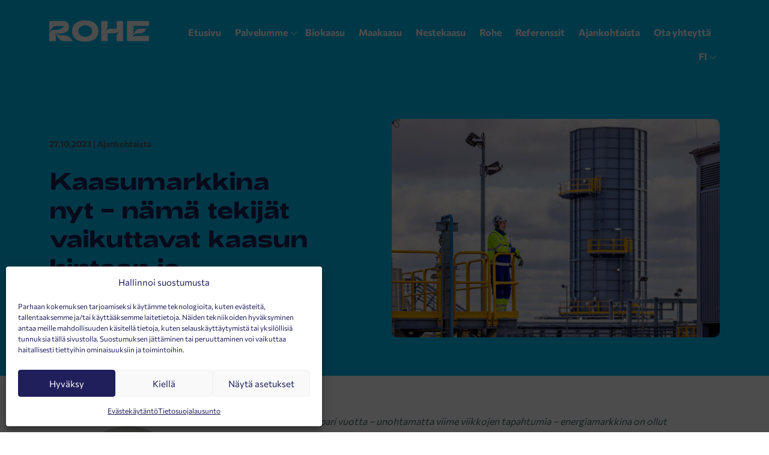

--- FILE ---
content_type: text/html; charset=UTF-8
request_url: https://www.rohe.fi/ajankohtaista/kaasumarkkina-nyt-nama-tekijat-vaikuttavat-kaasun-hintaan-ja-kysyntaan/
body_size: 22552
content:
<!doctype html>
<html lang="fi">
<head>
	<meta charset="UTF-8">
	<meta name="viewport" content="width=device-width, initial-scale=1">
	<link rel="profile" href="https://gmpg.org/xfn/11">
	<meta name="google-site-verification" content="9eURcY45_wDqizp1X6TfqRer9nDWT7FsP94-HQxykoU" />
	<meta name='robots' content='index, follow, max-image-preview:large, max-snippet:-1, max-video-preview:-1' />
<meta name="dlm-version" content="5.1.6">
	<!-- This site is optimized with the Yoast SEO plugin v26.7 - https://yoast.com/wordpress/plugins/seo/ -->
	<title>Kaasumarkkina nyt – nämä tekijät vaikuttavat kaasun hintaan ja kysyntään - Rohe</title>
	<meta name="description" content="Kaasun ja LNG:n hintakehitys herkkää. Rohe Solutionsin myyntipäällikkö Joel Unha ja Alexelan Kalvi Nõu selvittävät kaasumarkkinan nykytilaa." />
	<link rel="canonical" href="https://www.rohe.fi/ajankohtaista/kaasumarkkina-nyt-nama-tekijat-vaikuttavat-kaasun-hintaan-ja-kysyntaan/" />
	<meta property="og:locale" content="fi_FI" />
	<meta property="og:type" content="article" />
	<meta property="og:title" content="Kaasumarkkina nyt – nämä tekijät vaikuttavat kaasun hintaan ja kysyntään - Rohe" />
	<meta property="og:description" content="Kaasun ja LNG:n hintakehitys herkkää. Rohe Solutionsin myyntipäällikkö Joel Unha ja Alexelan Kalvi Nõu selvittävät kaasumarkkinan nykytilaa." />
	<meta property="og:url" content="https://www.rohe.fi/ajankohtaista/kaasumarkkina-nyt-nama-tekijat-vaikuttavat-kaasun-hintaan-ja-kysyntaan/" />
	<meta property="og:site_name" content="Rohe" />
	<meta property="article:publisher" content="https://www.facebook.com/Rohe-Solutions-OY-2230852823906160/" />
	<meta property="article:published_time" content="2023-10-27T08:58:41+00:00" />
	<meta property="article:modified_time" content="2026-01-14T08:19:04+00:00" />
	<meta property="og:image" content="https://www.rohe.fi/wp-content/uploads/2023/10/VEK0067-netti.jpg" />
	<meta property="og:image:width" content="1200" />
	<meta property="og:image:height" content="800" />
	<meta property="og:image:type" content="image/jpeg" />
	<meta name="author" content="Iisak Vataja" />
	<meta name="twitter:card" content="summary_large_image" />
	<meta name="twitter:label1" content="Kirjoittanut" />
	<meta name="twitter:data1" content="Iisak Vataja" />
	<meta name="twitter:label2" content="Arvioitu lukuaika" />
	<meta name="twitter:data2" content="4 minuuttia" />
	<script type="application/ld+json" class="yoast-schema-graph">{"@context":"https://schema.org","@graph":[{"@type":"Article","@id":"https://www.rohe.fi/ajankohtaista/kaasumarkkina-nyt-nama-tekijat-vaikuttavat-kaasun-hintaan-ja-kysyntaan/#article","isPartOf":{"@id":"https://www.rohe.fi/ajankohtaista/kaasumarkkina-nyt-nama-tekijat-vaikuttavat-kaasun-hintaan-ja-kysyntaan/"},"author":{"name":"Iisak Vataja","@id":"https://www.rohe.fi/#/schema/person/f8ba67d2d605c4a3c04c1ea1da1ad576"},"headline":"Kaasumarkkina nyt – nämä tekijät vaikuttavat kaasun hintaan ja kysyntään","datePublished":"2023-10-27T08:58:41+00:00","dateModified":"2026-01-14T08:19:04+00:00","mainEntityOfPage":{"@id":"https://www.rohe.fi/ajankohtaista/kaasumarkkina-nyt-nama-tekijat-vaikuttavat-kaasun-hintaan-ja-kysyntaan/"},"wordCount":816,"publisher":{"@id":"https://www.rohe.fi/#organization"},"image":{"@id":"https://www.rohe.fi/ajankohtaista/kaasumarkkina-nyt-nama-tekijat-vaikuttavat-kaasun-hintaan-ja-kysyntaan/#primaryimage"},"thumbnailUrl":"https://www.rohe.fi/wp-content/uploads/2023/10/VEK0067-netti.jpg","keywords":["biokaasu","kaasumarkkina","LNG","lng-toimitus","myyntipäällikkö"],"articleSection":["Ajankohtaista"],"inLanguage":"fi"},{"@type":"WebPage","@id":"https://www.rohe.fi/ajankohtaista/kaasumarkkina-nyt-nama-tekijat-vaikuttavat-kaasun-hintaan-ja-kysyntaan/","url":"https://www.rohe.fi/ajankohtaista/kaasumarkkina-nyt-nama-tekijat-vaikuttavat-kaasun-hintaan-ja-kysyntaan/","name":"Kaasumarkkina nyt – nämä tekijät vaikuttavat kaasun hintaan ja kysyntään - Rohe","isPartOf":{"@id":"https://www.rohe.fi/#website"},"primaryImageOfPage":{"@id":"https://www.rohe.fi/ajankohtaista/kaasumarkkina-nyt-nama-tekijat-vaikuttavat-kaasun-hintaan-ja-kysyntaan/#primaryimage"},"image":{"@id":"https://www.rohe.fi/ajankohtaista/kaasumarkkina-nyt-nama-tekijat-vaikuttavat-kaasun-hintaan-ja-kysyntaan/#primaryimage"},"thumbnailUrl":"https://www.rohe.fi/wp-content/uploads/2023/10/VEK0067-netti.jpg","datePublished":"2023-10-27T08:58:41+00:00","dateModified":"2026-01-14T08:19:04+00:00","description":"Kaasun ja LNG:n hintakehitys herkkää. Rohe Solutionsin myyntipäällikkö Joel Unha ja Alexelan Kalvi Nõu selvittävät kaasumarkkinan nykytilaa.","breadcrumb":{"@id":"https://www.rohe.fi/ajankohtaista/kaasumarkkina-nyt-nama-tekijat-vaikuttavat-kaasun-hintaan-ja-kysyntaan/#breadcrumb"},"inLanguage":"fi","potentialAction":[{"@type":"ReadAction","target":["https://www.rohe.fi/ajankohtaista/kaasumarkkina-nyt-nama-tekijat-vaikuttavat-kaasun-hintaan-ja-kysyntaan/"]}]},{"@type":"ImageObject","inLanguage":"fi","@id":"https://www.rohe.fi/ajankohtaista/kaasumarkkina-nyt-nama-tekijat-vaikuttavat-kaasun-hintaan-ja-kysyntaan/#primaryimage","url":"https://www.rohe.fi/wp-content/uploads/2023/10/VEK0067-netti.jpg","contentUrl":"https://www.rohe.fi/wp-content/uploads/2023/10/VEK0067-netti.jpg","width":1200,"height":800,"caption":"Kaasumarkkinoiden näkymät, LNG-toimituksia Haminan terminaaliin läpi talven"},{"@type":"BreadcrumbList","@id":"https://www.rohe.fi/ajankohtaista/kaasumarkkina-nyt-nama-tekijat-vaikuttavat-kaasun-hintaan-ja-kysyntaan/#breadcrumb","itemListElement":[{"@type":"ListItem","position":1,"name":"Etusivu","item":"https://www.rohe.fi/"},{"@type":"ListItem","position":2,"name":"Kaasumarkkina nyt – nämä tekijät vaikuttavat kaasun hintaan ja kysyntään"}]},{"@type":"WebSite","@id":"https://www.rohe.fi/#website","url":"https://www.rohe.fi/","name":"Rohe","description":"Rohkeasti vihreämpi","publisher":{"@id":"https://www.rohe.fi/#organization"},"potentialAction":[{"@type":"SearchAction","target":{"@type":"EntryPoint","urlTemplate":"https://www.rohe.fi/?s={search_term_string}"},"query-input":{"@type":"PropertyValueSpecification","valueRequired":true,"valueName":"search_term_string"}}],"inLanguage":"fi"},{"@type":"Organization","@id":"https://www.rohe.fi/#organization","name":"Rohe","url":"https://www.rohe.fi/","logo":{"@type":"ImageObject","inLanguage":"fi","@id":"https://www.rohe.fi/#/schema/logo/image/","url":"https://www.rohe.fi/wp-content/uploads/2024/11/rohe-logo.png","contentUrl":"https://www.rohe.fi/wp-content/uploads/2024/11/rohe-logo.png","width":200,"height":44,"caption":"Rohe"},"image":{"@id":"https://www.rohe.fi/#/schema/logo/image/"},"sameAs":["https://www.facebook.com/Rohe-Solutions-OY-2230852823906160/","https://www.linkedin.com/company/rohe-solutions-oy/"]},{"@type":"Person","@id":"https://www.rohe.fi/#/schema/person/f8ba67d2d605c4a3c04c1ea1da1ad576","name":"Iisak Vataja"}]}</script>
	<!-- / Yoast SEO plugin. -->


<link rel='dns-prefetch' href='//cdn.jsdelivr.net' />
<link rel='dns-prefetch' href='//fonts.bunny.net' />
<link rel='dns-prefetch' href='//hcaptcha.com' />
<link rel="alternate" type="application/rss+xml" title="Rohe &raquo; syöte" href="https://www.rohe.fi/feed/" />
<link rel="alternate" title="oEmbed (JSON)" type="application/json+oembed" href="https://www.rohe.fi/wp-json/oembed/1.0/embed?url=https%3A%2F%2Fwww.rohe.fi%2Fajankohtaista%2Fkaasumarkkina-nyt-nama-tekijat-vaikuttavat-kaasun-hintaan-ja-kysyntaan%2F&#038;lang=fi" />
<link rel="alternate" title="oEmbed (XML)" type="text/xml+oembed" href="https://www.rohe.fi/wp-json/oembed/1.0/embed?url=https%3A%2F%2Fwww.rohe.fi%2Fajankohtaista%2Fkaasumarkkina-nyt-nama-tekijat-vaikuttavat-kaasun-hintaan-ja-kysyntaan%2F&#038;format=xml&#038;lang=fi" />
<style id='wp-img-auto-sizes-contain-inline-css'>
img:is([sizes=auto i],[sizes^="auto," i]){contain-intrinsic-size:3000px 1500px}
/*# sourceURL=wp-img-auto-sizes-contain-inline-css */
</style>

<style id='wp-emoji-styles-inline-css'>

	img.wp-smiley, img.emoji {
		display: inline !important;
		border: none !important;
		box-shadow: none !important;
		height: 1em !important;
		width: 1em !important;
		margin: 0 0.07em !important;
		vertical-align: -0.1em !important;
		background: none !important;
		padding: 0 !important;
	}
/*# sourceURL=wp-emoji-styles-inline-css */
</style>
<style id='classic-theme-styles-inline-css'>
/*! This file is auto-generated */
.wp-block-button__link{color:#fff;background-color:#32373c;border-radius:9999px;box-shadow:none;text-decoration:none;padding:calc(.667em + 2px) calc(1.333em + 2px);font-size:1.125em}.wp-block-file__button{background:#32373c;color:#fff;text-decoration:none}
/*# sourceURL=/wp-includes/css/classic-themes.min.css */
</style>
<link rel='stylesheet' id='cmplz-general-css' href='https://www.rohe.fi/wp-content/plugins/complianz-gdpr/assets/css/cookieblocker.min.css?ver=1768889274' media='all' />
<link rel='stylesheet' id='megamenu-css' href='https://www.rohe.fi/wp-content/uploads/maxmegamenu/style_fi.css?ver=064140' media='all' />
<link rel='stylesheet' id='search-filter-plugin-styles-css' href='https://www.rohe.fi/wp-content/plugins/search-filter-pro/public/assets/css/search-filter.min.css?ver=2.5.21' media='all' />
<link rel='stylesheet' id='bootstrap5-css' href='https://cdn.jsdelivr.net/npm/bootstrap@5.0.2/dist/css/bootstrap.min.css?ver=1.0.0' media='all' />
<link rel='stylesheet' id='bunny-commissioner-font-css' href='https://fonts.bunny.net/css?family=commissioner:400,600,700&#038;display=swap' media='all' />
<link rel='stylesheet' id='rohe-style-css' href='https://www.rohe.fi/wp-content/themes/rohe/style.css?ver=1.0.0' media='all' />
<script src="https://www.rohe.fi/wp-includes/js/jquery/jquery.min.js?ver=3.7.1" id="jquery-core-js"></script>
<script src="https://www.rohe.fi/wp-includes/js/jquery/jquery-migrate.min.js?ver=3.4.1" id="jquery-migrate-js"></script>
<script id="search-filter-plugin-build-js-extra">
var SF_LDATA = {"ajax_url":"https://www.rohe.fi/wp-admin/admin-ajax.php","home_url":"https://www.rohe.fi/","extensions":[]};
//# sourceURL=search-filter-plugin-build-js-extra
</script>
<script src="https://www.rohe.fi/wp-content/plugins/search-filter-pro/public/assets/js/search-filter-build.min.js?ver=2.5.21" id="search-filter-plugin-build-js"></script>
<script src="https://www.rohe.fi/wp-content/plugins/search-filter-pro/public/assets/js/chosen.jquery.min.js?ver=2.5.21" id="search-filter-plugin-chosen-js"></script>
<link rel="https://api.w.org/" href="https://www.rohe.fi/wp-json/" /><link rel="alternate" title="JSON" type="application/json" href="https://www.rohe.fi/wp-json/wp/v2/posts/2136" /><link rel="EditURI" type="application/rsd+xml" title="RSD" href="https://www.rohe.fi/xmlrpc.php?rsd" />

<link rel='shortlink' href='https://www.rohe.fi/?p=2136' />
<meta name="generator" content="webp-uploads 2.6.1">
<style>
.h-captcha{position:relative;display:block;margin-bottom:2rem;padding:0;clear:both}.h-captcha[data-size="normal"]{width:302px;height:76px}.h-captcha[data-size="compact"]{width:158px;height:138px}.h-captcha[data-size="invisible"]{display:none}.h-captcha iframe{z-index:1}.h-captcha::before{content:"";display:block;position:absolute;top:0;left:0;background:url(https://www.rohe.fi/wp-content/plugins/hcaptcha-for-forms-and-more/assets/images/hcaptcha-div-logo.svg) no-repeat;border:1px solid #fff0;border-radius:4px;box-sizing:border-box}.h-captcha::after{content:"The hCaptcha loading is delayed until user interaction.";font-family:-apple-system,system-ui,BlinkMacSystemFont,"Segoe UI",Roboto,Oxygen,Ubuntu,"Helvetica Neue",Arial,sans-serif;font-size:10px;font-weight:500;position:absolute;top:0;bottom:0;left:0;right:0;box-sizing:border-box;color:#bf1722;opacity:0}.h-captcha:not(:has(iframe))::after{animation:hcap-msg-fade-in .3s ease forwards;animation-delay:2s}.h-captcha:has(iframe)::after{animation:none;opacity:0}@keyframes hcap-msg-fade-in{to{opacity:1}}.h-captcha[data-size="normal"]::before{width:302px;height:76px;background-position:93.8% 28%}.h-captcha[data-size="normal"]::after{width:302px;height:76px;display:flex;flex-wrap:wrap;align-content:center;line-height:normal;padding:0 75px 0 10px}.h-captcha[data-size="compact"]::before{width:158px;height:138px;background-position:49.9% 78.8%}.h-captcha[data-size="compact"]::after{width:158px;height:138px;text-align:center;line-height:normal;padding:24px 10px 10px 10px}.h-captcha[data-theme="light"]::before,body.is-light-theme .h-captcha[data-theme="auto"]::before,.h-captcha[data-theme="auto"]::before{background-color:#fafafa;border:1px solid #e0e0e0}.h-captcha[data-theme="dark"]::before,body.is-dark-theme .h-captcha[data-theme="auto"]::before,html.wp-dark-mode-active .h-captcha[data-theme="auto"]::before,html.drdt-dark-mode .h-captcha[data-theme="auto"]::before{background-image:url(https://www.rohe.fi/wp-content/plugins/hcaptcha-for-forms-and-more/assets/images/hcaptcha-div-logo-white.svg);background-repeat:no-repeat;background-color:#333;border:1px solid #f5f5f5}@media (prefers-color-scheme:dark){.h-captcha[data-theme="auto"]::before{background-image:url(https://www.rohe.fi/wp-content/plugins/hcaptcha-for-forms-and-more/assets/images/hcaptcha-div-logo-white.svg);background-repeat:no-repeat;background-color:#333;border:1px solid #f5f5f5}}.h-captcha[data-theme="custom"]::before{background-color:initial}.h-captcha[data-size="invisible"]::before,.h-captcha[data-size="invisible"]::after{display:none}.h-captcha iframe{position:relative}div[style*="z-index: 2147483647"] div[style*="border-width: 11px"][style*="position: absolute"][style*="pointer-events: none"]{border-style:none}
</style>
			<style>.cmplz-hidden {
					display: none !important;
				}</style><link rel="icon" href="https://www.rohe.fi/wp-content/uploads/2024/10/cropped-favicon-32x32.png" sizes="32x32" />
<link rel="icon" href="https://www.rohe.fi/wp-content/uploads/2024/10/cropped-favicon-192x192.png" sizes="192x192" />
<link rel="apple-touch-icon" href="https://www.rohe.fi/wp-content/uploads/2024/10/cropped-favicon-180x180.png" />
<meta name="msapplication-TileImage" content="https://www.rohe.fi/wp-content/uploads/2024/10/cropped-favicon-270x270.png" />
<style type="text/css">/** Mega Menu CSS: fs **/</style>
<style id='wp-block-button-inline-css'>
.wp-block-button__link{align-content:center;box-sizing:border-box;cursor:pointer;display:inline-block;height:100%;text-align:center;word-break:break-word}.wp-block-button__link.aligncenter{text-align:center}.wp-block-button__link.alignright{text-align:right}:where(.wp-block-button__link){border-radius:9999px;box-shadow:none;padding:calc(.667em + 2px) calc(1.333em + 2px);text-decoration:none}.wp-block-button[style*=text-decoration] .wp-block-button__link{text-decoration:inherit}.wp-block-buttons>.wp-block-button.has-custom-width{max-width:none}.wp-block-buttons>.wp-block-button.has-custom-width .wp-block-button__link{width:100%}.wp-block-buttons>.wp-block-button.has-custom-font-size .wp-block-button__link{font-size:inherit}.wp-block-buttons>.wp-block-button.wp-block-button__width-25{width:calc(25% - var(--wp--style--block-gap, .5em)*.75)}.wp-block-buttons>.wp-block-button.wp-block-button__width-50{width:calc(50% - var(--wp--style--block-gap, .5em)*.5)}.wp-block-buttons>.wp-block-button.wp-block-button__width-75{width:calc(75% - var(--wp--style--block-gap, .5em)*.25)}.wp-block-buttons>.wp-block-button.wp-block-button__width-100{flex-basis:100%;width:100%}.wp-block-buttons.is-vertical>.wp-block-button.wp-block-button__width-25{width:25%}.wp-block-buttons.is-vertical>.wp-block-button.wp-block-button__width-50{width:50%}.wp-block-buttons.is-vertical>.wp-block-button.wp-block-button__width-75{width:75%}.wp-block-button.is-style-squared,.wp-block-button__link.wp-block-button.is-style-squared{border-radius:0}.wp-block-button.no-border-radius,.wp-block-button__link.no-border-radius{border-radius:0!important}:root :where(.wp-block-button .wp-block-button__link.is-style-outline),:root :where(.wp-block-button.is-style-outline>.wp-block-button__link){border:2px solid;padding:.667em 1.333em}:root :where(.wp-block-button .wp-block-button__link.is-style-outline:not(.has-text-color)),:root :where(.wp-block-button.is-style-outline>.wp-block-button__link:not(.has-text-color)){color:currentColor}:root :where(.wp-block-button .wp-block-button__link.is-style-outline:not(.has-background)),:root :where(.wp-block-button.is-style-outline>.wp-block-button__link:not(.has-background)){background-color:initial;background-image:none}
/*# sourceURL=https://www.rohe.fi/wp-includes/blocks/button/style.min.css */
</style>
<style id='wp-block-heading-inline-css'>
h1:where(.wp-block-heading).has-background,h2:where(.wp-block-heading).has-background,h3:where(.wp-block-heading).has-background,h4:where(.wp-block-heading).has-background,h5:where(.wp-block-heading).has-background,h6:where(.wp-block-heading).has-background{padding:1.25em 2.375em}h1.has-text-align-left[style*=writing-mode]:where([style*=vertical-lr]),h1.has-text-align-right[style*=writing-mode]:where([style*=vertical-rl]),h2.has-text-align-left[style*=writing-mode]:where([style*=vertical-lr]),h2.has-text-align-right[style*=writing-mode]:where([style*=vertical-rl]),h3.has-text-align-left[style*=writing-mode]:where([style*=vertical-lr]),h3.has-text-align-right[style*=writing-mode]:where([style*=vertical-rl]),h4.has-text-align-left[style*=writing-mode]:where([style*=vertical-lr]),h4.has-text-align-right[style*=writing-mode]:where([style*=vertical-rl]),h5.has-text-align-left[style*=writing-mode]:where([style*=vertical-lr]),h5.has-text-align-right[style*=writing-mode]:where([style*=vertical-rl]),h6.has-text-align-left[style*=writing-mode]:where([style*=vertical-lr]),h6.has-text-align-right[style*=writing-mode]:where([style*=vertical-rl]){rotate:180deg}
/*# sourceURL=https://www.rohe.fi/wp-includes/blocks/heading/style.min.css */
</style>
<style id='wp-block-buttons-inline-css'>
.wp-block-buttons{box-sizing:border-box}.wp-block-buttons.is-vertical{flex-direction:column}.wp-block-buttons.is-vertical>.wp-block-button:last-child{margin-bottom:0}.wp-block-buttons>.wp-block-button{display:inline-block;margin:0}.wp-block-buttons.is-content-justification-left{justify-content:flex-start}.wp-block-buttons.is-content-justification-left.is-vertical{align-items:flex-start}.wp-block-buttons.is-content-justification-center{justify-content:center}.wp-block-buttons.is-content-justification-center.is-vertical{align-items:center}.wp-block-buttons.is-content-justification-right{justify-content:flex-end}.wp-block-buttons.is-content-justification-right.is-vertical{align-items:flex-end}.wp-block-buttons.is-content-justification-space-between{justify-content:space-between}.wp-block-buttons.aligncenter{text-align:center}.wp-block-buttons:not(.is-content-justification-space-between,.is-content-justification-right,.is-content-justification-left,.is-content-justification-center) .wp-block-button.aligncenter{margin-left:auto;margin-right:auto;width:100%}.wp-block-buttons[style*=text-decoration] .wp-block-button,.wp-block-buttons[style*=text-decoration] .wp-block-button__link{text-decoration:inherit}.wp-block-buttons.has-custom-font-size .wp-block-button__link{font-size:inherit}.wp-block-buttons .wp-block-button__link{width:100%}.wp-block-button.aligncenter{text-align:center}
/*# sourceURL=https://www.rohe.fi/wp-includes/blocks/buttons/style.min.css */
</style>
<style id='wp-block-paragraph-inline-css'>
.is-small-text{font-size:.875em}.is-regular-text{font-size:1em}.is-large-text{font-size:2.25em}.is-larger-text{font-size:3em}.has-drop-cap:not(:focus):first-letter{float:left;font-size:8.4em;font-style:normal;font-weight:100;line-height:.68;margin:.05em .1em 0 0;text-transform:uppercase}body.rtl .has-drop-cap:not(:focus):first-letter{float:none;margin-left:.1em}p.has-drop-cap.has-background{overflow:hidden}:root :where(p.has-background){padding:1.25em 2.375em}:where(p.has-text-color:not(.has-link-color)) a{color:inherit}p.has-text-align-left[style*="writing-mode:vertical-lr"],p.has-text-align-right[style*="writing-mode:vertical-rl"]{rotate:180deg}
/*# sourceURL=https://www.rohe.fi/wp-includes/blocks/paragraph/style.min.css */
</style>
<style id='global-styles-inline-css'>
:root{--wp--preset--aspect-ratio--square: 1;--wp--preset--aspect-ratio--4-3: 4/3;--wp--preset--aspect-ratio--3-4: 3/4;--wp--preset--aspect-ratio--3-2: 3/2;--wp--preset--aspect-ratio--2-3: 2/3;--wp--preset--aspect-ratio--16-9: 16/9;--wp--preset--aspect-ratio--9-16: 9/16;--wp--preset--color--black: #000000;--wp--preset--color--cyan-bluish-gray: #abb8c3;--wp--preset--color--white: #ffffff;--wp--preset--color--pale-pink: #f78da7;--wp--preset--color--vivid-red: #cf2e2e;--wp--preset--color--luminous-vivid-orange: #ff6900;--wp--preset--color--luminous-vivid-amber: #fcb900;--wp--preset--color--light-green-cyan: #7bdcb5;--wp--preset--color--vivid-green-cyan: #00d084;--wp--preset--color--pale-cyan-blue: #8ed1fc;--wp--preset--color--vivid-cyan-blue: #0693e3;--wp--preset--color--vivid-purple: #9b51e0;--wp--preset--gradient--vivid-cyan-blue-to-vivid-purple: linear-gradient(135deg,rgb(6,147,227) 0%,rgb(155,81,224) 100%);--wp--preset--gradient--light-green-cyan-to-vivid-green-cyan: linear-gradient(135deg,rgb(122,220,180) 0%,rgb(0,208,130) 100%);--wp--preset--gradient--luminous-vivid-amber-to-luminous-vivid-orange: linear-gradient(135deg,rgb(252,185,0) 0%,rgb(255,105,0) 100%);--wp--preset--gradient--luminous-vivid-orange-to-vivid-red: linear-gradient(135deg,rgb(255,105,0) 0%,rgb(207,46,46) 100%);--wp--preset--gradient--very-light-gray-to-cyan-bluish-gray: linear-gradient(135deg,rgb(238,238,238) 0%,rgb(169,184,195) 100%);--wp--preset--gradient--cool-to-warm-spectrum: linear-gradient(135deg,rgb(74,234,220) 0%,rgb(151,120,209) 20%,rgb(207,42,186) 40%,rgb(238,44,130) 60%,rgb(251,105,98) 80%,rgb(254,248,76) 100%);--wp--preset--gradient--blush-light-purple: linear-gradient(135deg,rgb(255,206,236) 0%,rgb(152,150,240) 100%);--wp--preset--gradient--blush-bordeaux: linear-gradient(135deg,rgb(254,205,165) 0%,rgb(254,45,45) 50%,rgb(107,0,62) 100%);--wp--preset--gradient--luminous-dusk: linear-gradient(135deg,rgb(255,203,112) 0%,rgb(199,81,192) 50%,rgb(65,88,208) 100%);--wp--preset--gradient--pale-ocean: linear-gradient(135deg,rgb(255,245,203) 0%,rgb(182,227,212) 50%,rgb(51,167,181) 100%);--wp--preset--gradient--electric-grass: linear-gradient(135deg,rgb(202,248,128) 0%,rgb(113,206,126) 100%);--wp--preset--gradient--midnight: linear-gradient(135deg,rgb(2,3,129) 0%,rgb(40,116,252) 100%);--wp--preset--font-size--small: 13px;--wp--preset--font-size--medium: 20px;--wp--preset--font-size--large: 36px;--wp--preset--font-size--x-large: 42px;--wp--preset--spacing--20: 0.44rem;--wp--preset--spacing--30: 0.67rem;--wp--preset--spacing--40: 1rem;--wp--preset--spacing--50: 1.5rem;--wp--preset--spacing--60: 2.25rem;--wp--preset--spacing--70: 3.38rem;--wp--preset--spacing--80: 5.06rem;--wp--preset--shadow--natural: 6px 6px 9px rgba(0, 0, 0, 0.2);--wp--preset--shadow--deep: 12px 12px 50px rgba(0, 0, 0, 0.4);--wp--preset--shadow--sharp: 6px 6px 0px rgba(0, 0, 0, 0.2);--wp--preset--shadow--outlined: 6px 6px 0px -3px rgb(255, 255, 255), 6px 6px rgb(0, 0, 0);--wp--preset--shadow--crisp: 6px 6px 0px rgb(0, 0, 0);}:where(.is-layout-flex){gap: 0.5em;}:where(.is-layout-grid){gap: 0.5em;}body .is-layout-flex{display: flex;}.is-layout-flex{flex-wrap: wrap;align-items: center;}.is-layout-flex > :is(*, div){margin: 0;}body .is-layout-grid{display: grid;}.is-layout-grid > :is(*, div){margin: 0;}:where(.wp-block-columns.is-layout-flex){gap: 2em;}:where(.wp-block-columns.is-layout-grid){gap: 2em;}:where(.wp-block-post-template.is-layout-flex){gap: 1.25em;}:where(.wp-block-post-template.is-layout-grid){gap: 1.25em;}.has-black-color{color: var(--wp--preset--color--black) !important;}.has-cyan-bluish-gray-color{color: var(--wp--preset--color--cyan-bluish-gray) !important;}.has-white-color{color: var(--wp--preset--color--white) !important;}.has-pale-pink-color{color: var(--wp--preset--color--pale-pink) !important;}.has-vivid-red-color{color: var(--wp--preset--color--vivid-red) !important;}.has-luminous-vivid-orange-color{color: var(--wp--preset--color--luminous-vivid-orange) !important;}.has-luminous-vivid-amber-color{color: var(--wp--preset--color--luminous-vivid-amber) !important;}.has-light-green-cyan-color{color: var(--wp--preset--color--light-green-cyan) !important;}.has-vivid-green-cyan-color{color: var(--wp--preset--color--vivid-green-cyan) !important;}.has-pale-cyan-blue-color{color: var(--wp--preset--color--pale-cyan-blue) !important;}.has-vivid-cyan-blue-color{color: var(--wp--preset--color--vivid-cyan-blue) !important;}.has-vivid-purple-color{color: var(--wp--preset--color--vivid-purple) !important;}.has-black-background-color{background-color: var(--wp--preset--color--black) !important;}.has-cyan-bluish-gray-background-color{background-color: var(--wp--preset--color--cyan-bluish-gray) !important;}.has-white-background-color{background-color: var(--wp--preset--color--white) !important;}.has-pale-pink-background-color{background-color: var(--wp--preset--color--pale-pink) !important;}.has-vivid-red-background-color{background-color: var(--wp--preset--color--vivid-red) !important;}.has-luminous-vivid-orange-background-color{background-color: var(--wp--preset--color--luminous-vivid-orange) !important;}.has-luminous-vivid-amber-background-color{background-color: var(--wp--preset--color--luminous-vivid-amber) !important;}.has-light-green-cyan-background-color{background-color: var(--wp--preset--color--light-green-cyan) !important;}.has-vivid-green-cyan-background-color{background-color: var(--wp--preset--color--vivid-green-cyan) !important;}.has-pale-cyan-blue-background-color{background-color: var(--wp--preset--color--pale-cyan-blue) !important;}.has-vivid-cyan-blue-background-color{background-color: var(--wp--preset--color--vivid-cyan-blue) !important;}.has-vivid-purple-background-color{background-color: var(--wp--preset--color--vivid-purple) !important;}.has-black-border-color{border-color: var(--wp--preset--color--black) !important;}.has-cyan-bluish-gray-border-color{border-color: var(--wp--preset--color--cyan-bluish-gray) !important;}.has-white-border-color{border-color: var(--wp--preset--color--white) !important;}.has-pale-pink-border-color{border-color: var(--wp--preset--color--pale-pink) !important;}.has-vivid-red-border-color{border-color: var(--wp--preset--color--vivid-red) !important;}.has-luminous-vivid-orange-border-color{border-color: var(--wp--preset--color--luminous-vivid-orange) !important;}.has-luminous-vivid-amber-border-color{border-color: var(--wp--preset--color--luminous-vivid-amber) !important;}.has-light-green-cyan-border-color{border-color: var(--wp--preset--color--light-green-cyan) !important;}.has-vivid-green-cyan-border-color{border-color: var(--wp--preset--color--vivid-green-cyan) !important;}.has-pale-cyan-blue-border-color{border-color: var(--wp--preset--color--pale-cyan-blue) !important;}.has-vivid-cyan-blue-border-color{border-color: var(--wp--preset--color--vivid-cyan-blue) !important;}.has-vivid-purple-border-color{border-color: var(--wp--preset--color--vivid-purple) !important;}.has-vivid-cyan-blue-to-vivid-purple-gradient-background{background: var(--wp--preset--gradient--vivid-cyan-blue-to-vivid-purple) !important;}.has-light-green-cyan-to-vivid-green-cyan-gradient-background{background: var(--wp--preset--gradient--light-green-cyan-to-vivid-green-cyan) !important;}.has-luminous-vivid-amber-to-luminous-vivid-orange-gradient-background{background: var(--wp--preset--gradient--luminous-vivid-amber-to-luminous-vivid-orange) !important;}.has-luminous-vivid-orange-to-vivid-red-gradient-background{background: var(--wp--preset--gradient--luminous-vivid-orange-to-vivid-red) !important;}.has-very-light-gray-to-cyan-bluish-gray-gradient-background{background: var(--wp--preset--gradient--very-light-gray-to-cyan-bluish-gray) !important;}.has-cool-to-warm-spectrum-gradient-background{background: var(--wp--preset--gradient--cool-to-warm-spectrum) !important;}.has-blush-light-purple-gradient-background{background: var(--wp--preset--gradient--blush-light-purple) !important;}.has-blush-bordeaux-gradient-background{background: var(--wp--preset--gradient--blush-bordeaux) !important;}.has-luminous-dusk-gradient-background{background: var(--wp--preset--gradient--luminous-dusk) !important;}.has-pale-ocean-gradient-background{background: var(--wp--preset--gradient--pale-ocean) !important;}.has-electric-grass-gradient-background{background: var(--wp--preset--gradient--electric-grass) !important;}.has-midnight-gradient-background{background: var(--wp--preset--gradient--midnight) !important;}.has-small-font-size{font-size: var(--wp--preset--font-size--small) !important;}.has-medium-font-size{font-size: var(--wp--preset--font-size--medium) !important;}.has-large-font-size{font-size: var(--wp--preset--font-size--large) !important;}.has-x-large-font-size{font-size: var(--wp--preset--font-size--x-large) !important;}
/*# sourceURL=global-styles-inline-css */
</style>
<link rel='stylesheet' id='wp-block-library-css' href='https://www.rohe.fi/wp-includes/css/dist/block-library/style.min.css?ver=e2da4712e62ab67ce8df12caa0e4da71' media='all' />
<style id='wp-block-library-inline-css'>
/*wp_block_styles_on_demand_placeholder:696f9338cfd08*/
/*# sourceURL=wp-block-library-inline-css */
</style>
<style id='block-style-variation-styles-inline-css'>
:root :where(.wp-block-button.is-style-outline--1 .wp-block-button__link){background: transparent none;border-color: currentColor;border-width: 2px;border-style: solid;color: currentColor;padding-top: 0.667em;padding-right: 1.33em;padding-bottom: 0.667em;padding-left: 1.33em;}
:root :where(.wp-block-button.is-style-outline--2 .wp-block-button__link){background: transparent none;border-color: currentColor;border-width: 2px;border-style: solid;color: currentColor;padding-top: 0.667em;padding-right: 1.33em;padding-bottom: 0.667em;padding-left: 1.33em;}
/*# sourceURL=block-style-variation-styles-inline-css */
</style>
</head>

<body data-cmplz=1 class="wp-singular post-template-default single single-post postid-2136 single-format-standard wp-custom-logo wp-theme-rohe mega-menu-menu-1 no-sidebar">
<script data-cookieconsent="ignore">
(function(window,document,dataLayerName,id){
window[dataLayerName]=window[dataLayerName]||[],window[dataLayerName].push({start:(new Date).getTime(),event:"stg.start"});var scripts=document.getElementsByTagName('script')[0],tags=document.createElement('script');
function stgCreateCookie(a,b,c){var d="";if(c){var e=new Date;e.setTime(e.getTime()+24*c*60*60*1e3),d=";expires="+e.toUTCString()}document.cookie=a+"="+b+d+";path=/"}
var isStgDebug=(window.location.href.match("stg_debug")||document.cookie.match("stg_debug"))&&!window.location.href.match("stg_disable_debug");stgCreateCookie("stg_debug",isStgDebug?1:"",isStgDebug?14:-1);
var qP=[];dataLayerName!=="dataLayer"&&qP.push("data_layer_name="+dataLayerName),isStgDebug&&qP.push("stg_debug");var qPString=qP.length>0?("?"+qP.join("&")):"";
tags.async=!0,tags.src="https://rohe.containers.piwik.pro/"+id+".js"+qPString,scripts.parentNode.insertBefore(tags,scripts);
!function(a,n,i){a[n]=a[n]||{};for(var c=0;c<i.length;c++)!function(i){a[n][i]=a[n][i]||{},a[n][i].api=a[n][i].api||function(){var a=[].slice.call(arguments,0);"string"==typeof a[0]&&window[dataLayerName].push({event:n+"."+i+":"+a[0],parameters:[].slice.call(arguments,1)})}}(i[c])}(window,"ppms",["tm","cm"]);
})(window,document,'dataLayer','35b72fea-4bf0-404b-80a0-bac47d9586dc');
</script>

<div id="page" class="site">
	<a class="skip-link screen-reader-text" href="#primary">Skip to content</a>

	<header id="masthead" class="site-header">
		<div class="container-lg container-fluid">
			<div class="row">
				<div class="col-lg-2 col-md-2 col-6">
					<div class="site-branding">
						<a href="https://www.rohe.fi/" class="custom-logo-link" rel="home"><img width="194" height="42" src="https://www.rohe.fi/wp-content/uploads/2024/10/rohe-logo.svg" class="custom-logo" alt="Rohe logo" decoding="async" /></a>					</div><!-- .site-branding -->
				</div>
				<div class="col-lg-10 col-md-10 col-6">
					<nav id="site-navigation" class="main-navigation">
						<!-- <button class="menu-toggle" aria-controls="primary-menu" aria-expanded="false"></button> -->
						<div id="mega-menu-wrap-menu-1" class="mega-menu-wrap"><div class="mega-menu-toggle"><div class="mega-toggle-blocks-left"></div><div class="mega-toggle-blocks-center"></div><div class="mega-toggle-blocks-right"><div class='mega-toggle-block mega-menu-toggle-animated-block mega-toggle-block-1' id='mega-toggle-block-1'><button aria-label="Avaa valikko" class="mega-toggle-animated mega-toggle-animated-slider" type="button" aria-expanded="false">
                  <span class="mega-toggle-animated-box">
                    <span class="mega-toggle-animated-inner"></span>
                  </span>
                </button></div></div></div><ul id="mega-menu-menu-1" class="mega-menu max-mega-menu mega-menu-horizontal mega-no-js" data-event="hover_intent" data-effect="fade_up" data-effect-speed="200" data-effect-mobile="disabled" data-effect-speed-mobile="0" data-mobile-force-width="body" data-second-click="go" data-document-click="collapse" data-vertical-behaviour="standard" data-breakpoint="992" data-unbind="true" data-mobile-state="collapse_all" data-mobile-direction="vertical" data-hover-intent-timeout="300" data-hover-intent-interval="100"><li class="mega-menu-item mega-menu-item-type-post_type mega-menu-item-object-page mega-menu-item-home mega-align-bottom-left mega-menu-flyout mega-menu-item-2755" id="mega-menu-item-2755"><a class="mega-menu-link" href="https://www.rohe.fi/" tabindex="0">Etusivu</a></li><li class="mega-menu-item mega-menu-item-type-post_type mega-menu-item-object-page mega-menu-item-has-children mega-align-bottom-left mega-menu-flyout mega-menu-item-183" id="mega-menu-item-183"><a class="mega-menu-link" href="https://www.rohe.fi/palvelumme/" aria-expanded="false" tabindex="0">Palvelumme<span class="mega-indicator" aria-hidden="true"></span></a>
<ul class="mega-sub-menu">
<li class="mega-menu-item mega-menu-item-type-post_type mega-menu-item-object-page mega-menu-item-287" id="mega-menu-item-287"><a class="mega-menu-link" href="https://www.rohe.fi/palvelumme/lng-teollisuudelle/">Bio-LNG ja LNG teollisuudelle</a></li><li class="mega-menu-item mega-menu-item-type-post_type mega-menu-item-object-page mega-menu-item-425" id="mega-menu-item-425"><a class="mega-menu-link" href="https://www.rohe.fi/palvelumme/lng-ammattiliikenteelle/">LNG ammatti­liikenteelle</a></li><li class="mega-menu-item mega-menu-item-type-post_type mega-menu-item-object-page mega-menu-item-285" id="mega-menu-item-285"><a class="mega-menu-link" href="https://www.rohe.fi/palvelumme/bunkraus/">Bunkraus</a></li><li class="mega-menu-item mega-menu-item-type-post_type mega-menu-item-object-page mega-menu-item-553" id="mega-menu-item-553"><a class="mega-menu-link" href="https://www.rohe.fi/palvelumme/usein-kysyttya-lngsta/">Usein kysyttyä LNG:stä</a></li></ul>
</li><li class="mega-menu-item mega-menu-item-type-post_type mega-menu-item-object-page mega-align-bottom-left mega-menu-flyout mega-menu-item-1949" id="mega-menu-item-1949"><a class="mega-menu-link" href="https://www.rohe.fi/biokaasu/" tabindex="0">Biokaasu</a></li><li class="mega-menu-item mega-menu-item-type-post_type mega-menu-item-object-page mega-align-bottom-left mega-menu-flyout mega-menu-item-340" id="mega-menu-item-340"><a class="mega-menu-link" href="https://www.rohe.fi/maakaasu/" tabindex="0">Maakaasu</a></li><li class="mega-menu-item mega-menu-item-type-post_type mega-menu-item-object-page mega-align-bottom-left mega-menu-flyout mega-menu-item-3981" id="mega-menu-item-3981"><a class="mega-menu-link" href="https://www.rohe.fi/lpg-eli-nestekaasu-teollisuudelle/" tabindex="0">Nestekaasu</a></li><li class="mega-menu-item mega-menu-item-type-post_type mega-menu-item-object-page mega-align-bottom-left mega-menu-flyout mega-menu-item-184" id="mega-menu-item-184"><a class="mega-menu-link" href="https://www.rohe.fi/yritys/" tabindex="0">Rohe</a></li><li class="mega-menu-item mega-menu-item-type-custom mega-menu-item-object-custom mega-align-bottom-left mega-menu-flyout mega-menu-item-1362" id="mega-menu-item-1362"><a class="mega-menu-link" href="https://www.rohe.fi/ajankohtaista/?_sft_category=referenssit" tabindex="0">Referenssit</a></li><li class="mega-menu-item mega-menu-item-type-taxonomy mega-menu-item-object-category mega-current-post-ancestor mega-current-menu-parent mega-current-custom-parent mega-align-bottom-left mega-menu-flyout mega-menu-item-195" id="mega-menu-item-195"><a class="mega-menu-link" href="https://www.rohe.fi/ajankohtaista/" tabindex="0">Ajankohtaista</a></li><li class="mega-menu-item mega-menu-item-type-post_type mega-menu-item-object-page mega-align-bottom-left mega-menu-flyout mega-menu-item-480" id="mega-menu-item-480"><a class="mega-menu-link" href="https://www.rohe.fi/ota-yhteytta/" tabindex="0">Ota yhteyttä</a></li><li class="mega-pll-parent-menu-item mega-menu-item mega-menu-item-type-custom mega-menu-item-object-custom mega-current-menu-parent mega-menu-item-has-children mega-align-bottom-left mega-menu-flyout mega-menu-item-1093 pll-parent-menu-item" id="mega-menu-item-1093"><a class="mega-menu-link" href="#pll_switcher" aria-expanded="false" tabindex="0">fi<span class="mega-indicator" aria-hidden="true"></span></a>
<ul class="mega-sub-menu">
<li class="mega-lang-item mega-lang-item-12 mega-lang-item-fi mega-current-lang mega-lang-item-first mega-menu-item mega-menu-item-type-custom mega-menu-item-object-custom mega-menu-item-1093-fi lang-item lang-item-12 lang-item-fi current-lang lang-item-first" id="mega-menu-item-1093-fi"><a class="mega-menu-link" href="https://www.rohe.fi/ajankohtaista/kaasumarkkina-nyt-nama-tekijat-vaikuttavat-kaasun-hintaan-ja-kysyntaan/">fi</a></li><li class="mega-lang-item mega-lang-item-15 mega-lang-item-en mega-no-translation mega-menu-item mega-menu-item-type-custom mega-menu-item-object-custom mega-menu-item-1093-en lang-item lang-item-15 lang-item-en no-translation" id="mega-menu-item-1093-en"><a class="mega-menu-link" href="https://www.rohe.fi/en/">en</a></li></ul>
</li></ul></div>					</nav><!-- #site-navigation -->
				</div>
			</div>
		</div>
	</header><!-- #masthead -->

	<main id="primary" class="site-main">

		
<article id="post-2136" class="post-2136 post type-post status-publish format-standard has-post-thumbnail hentry category-ajankohtaista tag-biokaasu tag-kaasumarkkina tag-lng tag-lng-toimitus tag-myyntipaallikko">
	<section class="article-hero">
		<div class="container">
			<div class="row align-items-center">
				<div class="col-lg-5">
					<header class="entry-header">
													<div class="entry-meta">
								<span class="post-date sky-text"><time datetime="2023-10-27T11:58:41+03:00" itemprop="datePublished">27.10.2023</time> |
									Ajankohtaista									</span>
							</div>	
														<h1 class="entry-title">Kaasumarkkina nyt – nämä tekijät vaikuttavat kaasun hintaan ja kysyntään</h1>					</header><!-- .entry-header -->
				</div>
				<div class="col-lg-6 offset-lg-1">
										
			<div class="post-thumbnail">
				<img width="1200" height="800" src="https://www.rohe.fi/wp-content/uploads/2023/10/VEK0067-netti.jpg" class="attachment-post-thumbnail size-post-thumbnail wp-post-image" alt="Kaasumarkkinoiden näkymät, LNG-toimituksia Haminan terminaaliin läpi talven" decoding="async" fetchpriority="high" srcset="https://www.rohe.fi/wp-content/uploads/2023/10/VEK0067-netti.jpg 1200w, https://www.rohe.fi/wp-content/uploads/2023/10/VEK0067-netti-450x300.jpg 450w, https://www.rohe.fi/wp-content/uploads/2023/10/VEK0067-netti-768x512.jpg 768w" sizes="(max-width: 1200px) 100vw, 1200px" />			</div><!-- .post-thumbnail -->

						</div>
			</div>
		</div>
	</section>
		
	<section class="article-content">
		<div class="container">
			<div class="row">
				
				
				<div class="col-lg-3 d-flex flex-column align-items-center text-center velvet-text order-2 order-lg-1">
					
										
													<div class="personimage" style="background-image:url('https://www.rohe.fi/wp-content/uploads/2024/04/Joel-Unha-450x450.jpg');"></div>
											
						<span>Lisätietoja<br />
						Joel Unha,<br />
						Myyntipäällikkö<br>
						<a href="tel:+358 44 326 1105 ">+358 44 326 1105 </a><br>
						<a href="mailto:joel.unha@rohe.fi">joel.unha@rohe.fi</a>
												</span>
													</div>
				
				
				<div class="col-lg-8 offset-lg-1 order-1 order-lg-2">
					<div class="entry-content">
						
<p><em>Viimeiset pari vuotta – unohtamatta viime viikkojen tapahtumia – energiamarkkina on ollut myllerryksessä. On tärkeä ymmärtää, että kaasun hintakehitys voi olla nykyään nopeasyklisempää kuin vaikkapa öljyyn. Konfliktit, sotatila ja jopa säätiedotukset vaikuttavat kaasun hintaa määrittävään TTF-hintaindeksiin. Euroopassa käytettävä maakaasu on pitkälti LNG-pohjaista, jolloin hintaindeksiin vaikuttaa myös LNG-tarjonnan muutokset – niin kutsutut &#8221;tarjontashokit&#8221;.</em></p>



<p>Tässä artikkelissa asiantuntijat esittävät näkemyksensä kaasumarkkinoista sekä sen hinnan ja kysynnän kehityksestä lähitulevaisuudessa. Artikkelissa esitettyjen näkemysten takana ovat Rohe Solutionsin myyntipäällikkö <a href="https://www.rohe.fi/ota-yhteytta/"><strong>Joel Unha</strong></a> sekä emoyhtiö <a href="https://www.alexela.ee/en"><strong>Alexelan</strong></a> Energy Portfolio Manager <strong>Kalvi Nõu</strong>.</p>



<h2 class="wp-block-heading">Balticconnectorin käyttökatko ei vaikuta Rohen asiakkaiden kaasutoimituksiin</h2>



<p>Lokakuun alussa uutisoitu Viron ja Suomen välisen Balticconnector-kaasuputken vaurio katkaisi putkea pitkin Suomeen virtaavan kaasun. Nyt on helppo sanoa, että varautuminen on kannattanut, sillä kuten tiedotimme, ei käyttökatko vaikuta lainkaan asiakkaisiimme, vaan kaasutoimitukset on taattu Haminan LNG-terminaalin kautta 100 prosentin toimitusvarmuudesta tinkimättä.</p>



<div class="wp-block-buttons is-layout-flex wp-block-buttons-is-layout-flex">
<div class="wp-block-button is-style-outline is-style-outline--1"><a class="wp-block-button__link has-text-align-right wp-element-button" href="https://www.rohe.fi/ajankohtaista/rohe-solutions-lupaa-kaasun-saatavuuden/">Lue toimitusvarmuudesta poikkeustilanteessa</a></div>
</div>



<p></p>



<p>– Rohe on saavuttanut hyvän jalansijan Suomen markkinassa ja sen jakeluverkosto on laajentunut nopeasti. Energiayhtiö Alexela on tytäryhtiönsä Rohen kautta mukana varmistamassa suomalaisten asiakkaiden kaasun saatavuuden Balticconnectorin käyttökatkosta huolimatta. Euroopan kaasuvarastojen kapasiteetista 97 % on täynnä talven varalle. Alexelan toimituksilla myös Haminan LNG- varastot valjastetaan suomalaisten tilaajien tarpeisiin, Nõu Alexelalta selvittää.</p>



<h2 class="wp-block-heading">Kylmenevä talvi sekä maailmantilanne herättävät kysymyksiä – Itämerikin jäätyy</h2>



<p>Balticconnectorin ohella ilmassa on myös muita ajankohtaisia uutisia, joiden vuoksi kaasun hintaindeksi on ollut viime aikoina nousussa.<br><br>– Markkina on jo sopeutunut Ukrainan sotaan ja sen vaikutuksiin, mutta nyt sotatila Lähi-idässä on johtanut esimerkiksi Israelin kaasutoimitusten rajoituksiin Egyptin LNG-vientilaitoksella. Lisäksi Australian LNG-terminaalin työntekijöiden antama lakkovaroitus heilautti TTF-indeksiä kaksi viikkoa sitten, myyntipäällikkö Unha listaa ajankohtaisia hintavaikutuksia.<br><br>Pian kylmenevä talvi on nostanut ilmoille kysymysmerkkejä, kuten sääolosuhteet ja sään vaikutukset kaasun kysyntään sekä tarjontaan. Suomen huoltovarmuus sekä teollisuuden toiminta on Haminan LNG-terminaalin ohella turvattu Inkoon kelluvan kaasuterminaalin ansiosta. Haminan LNG-terminaali avattiin kaupalliseen käyttöön jo lokakuussa 2022 ja siitä saakka energiayhtiö Alexelan toimesta terminaaliin on toimitettu laivalasteja säännöllisesti – ympäri vuoden. Inkoon kelluva terminaali puolestaan vihittiin käyttöön tammikuussa 2023 ja ensimmäiset kaupalliset nesteytetyn maakaasun eli LNG:n toimitukset Inkooseen rantautuivat huhtikuussa 2023.<br><br>– Rohe keskittyy kuljettamaan kaasua Haminasta asiakkailleen joko nesteytetyssä muodossa tai höyrystäen LNG:tä suoraan kaasun siirtoverkkoon. Tilauskanta vaikuttaa kasvavan jatkuvasti ja nyt solmitaan kovaa vauhtia jo ensi kevään toimitussopimuksia, myyntipäällikkö Unha kertoo tyytyväisenä.<br><br>On melko luonnollista, että jopa säätiedotukset vaikuttavat kaasun hintaan sekä kysyntään. Mitä kylmempi talvesta tulee, sitä suurempi on kaasun tarve myös Suomessa – Keski-Euroopasta puhumattakaan.<br><br>– Aiomme liikennöidä pienemmillä kaasualuksilla Haminan terminaaliin läpi talven. Terminaalin sijainti on varsin ihanteellinen myös talviolosuhteissa. Kaikilla Haminan terminaaliin seilaavilla aluksilla on sydäntalven olosuhteisiin soveltuvat jääluokitukset, Alexelan Nõu kuvailee Itämeren kaasulogistiikkaa alkavana talvena.</p>



<h2 class="wp-block-heading">Virossa hetkellisesti jopa kaasun ylitarjontaa? – Suomessa terminaaleja yhden sijasta kaksi</h2>



<p>Vaikka näyttää siltä, että ainakaan toistaiseksi kaasua ei virtaa Suomeen Balticconnectorista, on huoltovarmuudessa otettu iso harppaus viime talveen. Inkoon investointien myötä terminaaleja on nyt yhden sijasta kaksi.<br><br>Kun Balticconnector on poissa pelistä, Viron puolella kaasussa voi olla hetkellisesti jopa ylitarjontaa. Konsernin hankintakanavat ovat monipuoliset ja Balticconnectorin häiriöllä ei ole vaikutusta Alexelan toimintaan Baltiassa. Latvian Incukalnsin kaasuvarastot riittävät hyvin kattamaan koko Viron kaasuntarpeen tulevana talvena. Lisäksi Baltian kaasumarkkinat ovat yhdistettynä Keski-Euroopan kaasumarkkinoihin Liettuan ja Puolan välisen GIPL-kaasuputken kautta. Niin Rohen kuin Alexelankin asiakkaat voivat olla varmoja myös siitä, ettei jakelemamme kaasun alkuperä ole koskaan Venäjä.<br><br>– Talvi tuo Euroopassa aina epävarmuustekijöitä kaasuntoimittajille ja epävarmuus lisää liiketoiminnan riskejä. Nyt kun Balticconnector Viron ja Suomen välillä on poikki, saattavat logistiset kustannukset sekä toimittajien marginaaliosuudet hinnoissa nousta, Alexelan Nõu muistuttaa.</p>



<h2 class="wp-block-heading">Mikä on biokaasun ja uusiutuvan energian rooli nykyisessä kaasumarkkinassa?</h2>



<p><a href="https://biokierto.fi/"><strong>Suomen Biokierto ja Biokaasu ry</strong></a> on arvioinut, että biokaasun kysyntä tulee kasvamaan Suomessa jopa neljään terawattiin vuoteen 2030 mennessä. Käytännössä tämä tarkoittaa 100–200 uutta kotimaista biokaasulaitosta. Biokaasun kysyntä on totisesti kasvanut asiakkaidemme keskuudessa ja tahdomme vastata kysyntään sekä kantaa kortemme kekoon vihreän siirtymän tukemisessa. Syyskuussa julkistimme tiedon siitä, että alkuvuodesta 2024 <a href="https://www.rohe.fi/ajankohtaista/rohe-solutions-alkaa-nesteyttaa-biokaasua-lng-terminaalissa/"><strong>alamme nesteyttää myös biokaasua Haminan LNG-terminaalissa</strong></a> – ensimmäisenä Suomessa.<br><br>Jäämme seuraamaan mielenkiinnolla mitä kotimaisessa ja globaalissa kaasumarkkinassa tulee tapahtumaan lähitulevaisuudessa. Varmaa on, että Rohen jakelemat kaasutoimitukset on turvattu. Jokaisen kaasun käyttäjän on myös syytä pohtia biokaasun ja muiden uusiutuvien energialähteiden käyttöönottoa. On hyvin mahdollista, että tapahtumat Itämerellä saattavat jouduttaa Suomen investointipäätöksiä kaavailtuihin biokaasulaitoksiin. Energiapaletissa LNG on loistava siirtymä kohti uusiutuvia energiaratkaisuja.<br><br>– Yleinen trendi vaikuttaisi olevan, että asiakkaat miettivät juuri nyt hinnan lisäksi myös toimitusvarmuutta. Toimitusvarmuuden lisäksi voidaan todeta, että myös Rohen hinnoittelu on erittäin kilpailukykyinen – maailman myllerryksestä huolimatta, myyntipäällikkömme Unha päättää.</p>



<div class="wp-block-buttons is-layout-flex wp-block-buttons-is-layout-flex">
<div class="wp-block-button is-style-outline is-style-outline--2"><a class="wp-block-button__link wp-element-button" href="https://www.rohe.fi/biokaasu/">Tutustu myös Rohen biokaasu-palvelusivuun</a></div>
</div>
					</div><!-- .entry-content -->
					<footer class="entry-footer d-flex flex-row align-items-center mt-70">
						<div class="me-auto"><span class="cat-links"><a href="https://www.rohe.fi/ajankohtaista/" rel="category tag">Ajankohtaista</a></span><span class="tags-links"></span></div>
												
						<div class="social-share">
						  <ul class="share-buttons">
    <li>
        <a class="share-twitter" href="https://twitter.com/intent/tweet?text=Kaasumarkkina+nyt+%E2%80%93+n%C3%A4m%C3%A4+tekij%C3%A4t+vaikuttavat+kaasun+hintaan+ja+kysynt%C3%A4%C3%A4n&amp;url=https%3A%2F%2Fwww.rohe.fi%2Fajankohtaista%2Fkaasumarkkina-nyt-nama-tekijat-vaikuttavat-kaasun-hintaan-ja-kysyntaan%2F" target="_blank">
            <svg id="twitter" data-name="twitter" xmlns="http://www.w3.org/2000/svg" viewBox="0 0 58.1 47.2">
                <title>twitter</title>
                <path d="M54.86,20.19v1.55c0,15.74-12,33.88-33.88,33.88A33.64,33.64,0,0,1,2.74,50.27a24.55,24.55,0,0,0,2.88.15A23.84,23.84,0,0,0,20.4,45.33,11.93,11.93,0,0,1,9.27,37.07a15,15,0,0,0,2.25.18,12.58,12.58,0,0,0,3.13-.41A11.91,11.91,0,0,1,5.1,25.17V25a12,12,0,0,0,5.38,1.51A11.92,11.92,0,0,1,6.8,10.61,33.84,33.84,0,0,0,31.35,23.06a13.44,13.44,0,0,1-.29-2.73,11.92,11.92,0,0,1,20.61-8.15,23.43,23.43,0,0,0,7.56-2.87A11.87,11.87,0,0,1,54,15.88,23.87,23.87,0,0,0,60.84,14,25.59,25.59,0,0,1,54.86,20.19Z" transform="translate(-2.74 -8.42)"/>
            </svg>
        </a>
    </li>
    <li>
        <a class="share-facebook" href="https://www.facebook.com/sharer/sharer.php?u=https%3A%2F%2Fwww.rohe.fi%2Fajankohtaista%2Fkaasumarkkina-nyt-nama-tekijat-vaikuttavat-kaasun-hintaan-ja-kysyntaan%2F" target="_blank">
            <svg id="facebooksvg" data-name="facebook" xmlns="http://www.w3.org/2000/svg" viewBox="0 0 30.61 59.03">
                <title>facebook</title>
                <path d="M47.2,12.76H41.63c-4.36,0-5.18,2.09-5.18,5.11v6.71h10.4l-1.38,10.5h-9V62H25.59V35.07h-9V24.57h9V16.84c0-9,5.5-13.87,13.52-13.87a69.4,69.4,0,0,1,8.09.43Z" transform="translate(-16.59 -2.97)"/>
            </svg>
        </a>
    </li>
    <li>
        <a class="share-linkedin" href="https://www.linkedin.com/sharing/share-offsite/?url=https%3A%2F%2Fwww.rohe.fi%2Fajankohtaista%2Fkaasumarkkina-nyt-nama-tekijat-vaikuttavat-kaasun-hintaan-ja-kysyntaan%2F" target="_blank">
           <svg xmlns="http://www.w3.org/2000/svg" id="Bold" enable-background="new 0 0 24 24" viewBox="0 0 24 24">
			   <path d="m23.994 24v-.001h.006v-8.802c0-4.306-.927-7.623-5.961-7.623-2.42 0-4.044 1.328-4.707 2.587h-.07v-2.185h-4.773v16.023h4.97v-7.934c0-2.089.396-4.109 2.983-4.109 2.549 0 2.587 2.384 2.587 4.243v7.801z"/>
			   <path d="m.396 7.977h4.976v16.023h-4.976z"/><path d="m2.882 0c-1.591 0-2.882 1.291-2.882 2.882s1.291 2.909 2.882 2.909 2.882-1.318 2.882-2.909c-.001-1.591-1.292-2.882-2.882-2.882z"/></svg>
        </a>
    </li>

	<li id="whatsapp">
        <a class="share-whatsapp" href="whatsapp://send?text=https%3A%2F%2Fwww.rohe.fi%2Fajankohtaista%2Fkaasumarkkina-nyt-nama-tekijat-vaikuttavat-kaasun-hintaan-ja-kysyntaan%2F" data-action="share/whatsapp/share">
        	<svg viewBox="-23 -21 682 682.66669" xmlns="http://www.w3.org/2000/svg">
				<path d="m544.386719 93.007812c-59.875-59.945312-139.503907-92.9726558-224.335938-93.007812-174.804687 0-317.070312 142.261719-317.140625 317.113281-.023437 55.894531 14.578125 110.457031 42.332032 158.550781l-44.992188 164.335938 168.121094-44.101562c46.324218 25.269531 98.476562 38.585937 151.550781 38.601562h.132813c174.785156 0 317.066406-142.273438 317.132812-317.132812.035156-84.742188-32.921875-164.417969-92.800781-224.359376zm-224.335938 487.933594h-.109375c-47.296875-.019531-93.683594-12.730468-134.160156-36.742187l-9.621094-5.714844-99.765625 26.171875 26.628907-97.269531-6.269532-9.972657c-26.386718-41.96875-40.320312-90.476562-40.296875-140.28125.054688-145.332031 118.304688-263.570312 263.699219-263.570312 70.40625.023438 136.589844 27.476562 186.355469 77.300781s77.15625 116.050781 77.132812 186.484375c-.0625 145.34375-118.304687 263.59375-263.59375 263.59375zm144.585938-197.417968c-7.921875-3.96875-46.882813-23.132813-54.148438-25.78125-7.257812-2.644532-12.546875-3.960938-17.824219 3.96875-5.285156 7.929687-20.46875 25.78125-25.09375 31.066406-4.625 5.289062-9.242187 5.953125-17.167968 1.984375-7.925782-3.964844-33.457032-12.335938-63.726563-39.332031-23.554687-21.011719-39.457031-46.960938-44.082031-54.890626-4.617188-7.9375-.039062-11.8125 3.476562-16.171874 8.578126-10.652344 17.167969-21.820313 19.808594-27.105469 2.644532-5.289063 1.320313-9.917969-.664062-13.882813-1.976563-3.964844-17.824219-42.96875-24.425782-58.839844-6.4375-15.445312-12.964843-13.359374-17.832031-13.601562-4.617187-.230469-9.902343-.277344-15.1875-.277344-5.28125 0-13.867187 1.980469-21.132812 9.917969-7.261719 7.933594-27.730469 27.101563-27.730469 66.105469s28.394531 76.683594 32.355469 81.972656c3.960937 5.289062 55.878906 85.328125 135.367187 119.648438 18.90625 8.171874 33.664063 13.042968 45.175782 16.695312 18.984374 6.03125 36.253906 5.179688 49.910156 3.140625 15.226562-2.277344 46.878906-19.171875 53.488281-37.679687 6.601563-18.511719 6.601563-34.375 4.617187-37.683594-1.976562-3.304688-7.261718-5.285156-15.183593-9.253906zm0 0" fill-rule="evenodd"/>
			</svg>
        </a>
    </li>
</ul>					    </div>
						
					</footer><!-- .entry-footer -->
					<hr class="defhr">
					<a href="/ajankohtaista/">Kaikki artikkelit</a>				</div>
			</div>
		</div>
	</section>
</article><!-- #post-2136 -->
	</main><!-- #main -->

	
	<div class="articles-wave"></div>
	<div class="footer-wave"></div>
	<footer id="colophon" class="site-footer">		
		<section class="block navy-blue white-text">
		  <div class="container">
			<div class="row gx-5">
				<div class="col-lg-2 mb-5">
					<div class="mb-5">
					  <img alt="Rohe logo" src="/wp-content/uploads/2024/10/rohe-logo.svg" />	
					</div>
					<div class="mb-3 d-flex">
					  <div id="media_image-3" class="widget widget_media_image"><a href="https://www.linkedin.com/company/rohe-solutions-oy/"><img width="24" height="24" src="https://www.rohe.fi/wp-content/uploads/2022/02/linkedin.svg" class="image wp-image-490 me-3 attachment-full size-full" alt="LinkedIn-ikoni." style="max-width: 100%; height: auto;" decoding="async" loading="lazy" /></a></div><div id="media_image-2" class="widget widget_media_image"><a href="https://www.facebook.com/Rohe-Solutions-OY-2230852823906160/"><img width="24" height="24" src="https://www.rohe.fi/wp-content/uploads/2022/02/facebook-1.svg" class="image wp-image-489  attachment-full size-full" alt="Facebook-ikoni" style="max-width: 100%; height: auto;" decoding="async" loading="lazy" /></a></div>					</div>
				</div>
				<div class="col-lg-5 offset-lg-1 mb-5">
					<section id="block-8" class="widget widget_block">Rohe Solutions on Alexelan tytäryhtiö, joka myy maakaasua, nesteytettyä maakaasua eli LNG:tä, biokaasua ja nestekaasua sekä niihin liittyviä palveluita.</section>					<div class="row mt-4">
						<div class="col-lg-6 mb-5">
							<section id="text-3" class="widget widget_text">			<div class="textwidget"><p>Rohe Solutions Oy<br />
Kankurinkatu 4-6<br />
05800 Hyvinkää</p>
</div>
		</section>						</div>
						<div class="col-lg-6 mb-5">
							<section id="text-2" class="widget widget_text">			<div class="textwidget"><ul>
<li><a href="https://www.rohe.fi/yritys/">Yritys</a></li>
<li><a href="https://www.rohe.fi/ajankohtaista/">Ajankohtaista</a></li>
<li><a href="https://www.rohe.fi/palvelumme/">Palvelut</a></li>
<li><a href="https://www.rohe.fi/ota-yhteytta/#nf-form-1-cont">Ota yhteyttä</a></li>
<li><a href="https://www.rohe.fi/wp-content/uploads/2024/10/2024_10_21_Rohe_Solutions_Oy_yritys-_ja_laskutustiedot.pdf" target="_blank" rel="noopener">Laskutustiedot</a></li>
<li><a href="https://www.rohe.fi/wp-content/uploads/2024/09/Tietosuoja-ja-rekisteriseloste.pdf">Tietosuojaseloste</a></li>
<li><a href="https://www.rohe.fi/evastekaytanto-eu/">Evästekäytäntö</a></li>
</ul>
</div>
		</section>						</div>
					</div>
					<div class="row">
					  <div class="col-12 d-flex">
						<div id="media_image-5" class="widget widget_media_image"><img width="150" height="71" src="https://www.rohe.fi/wp-content/uploads/2022/04/LK_valkoinen_rgb.gif" class="image wp-image-810  attachment-full size-full" alt="Luotettava Kumppani." style="max-width: 100%; height: auto;" decoding="async" loading="lazy" /></div><div id="media_image-6" class="widget widget_media_image"><img width="140" height="123" src="https://www.rohe.fi/wp-content/uploads/2024/04/STANDING_WHITE_1080x952-450x397.png" class="image wp-image-2409  attachment-140x123 size-140x123" alt="Suomen Vahvimmat Kulta 2024." style="max-width: 100%; height: auto;" decoding="async" loading="lazy" srcset="https://www.rohe.fi/wp-content/uploads/2024/04/STANDING_WHITE_1080x952-450x397.png 450w, https://www.rohe.fi/wp-content/uploads/2024/04/STANDING_WHITE_1080x952-768x677.png 768w, https://www.rohe.fi/wp-content/uploads/2024/04/STANDING_WHITE_1080x952.png 1080w" sizes="auto, (max-width: 140px) 100vw, 140px" /></div>					  </div>
					</div>
				</div>
				<div class="col-lg-4 mb-5">
				  					<div id="text-6" class="widget widget_text">			<div class="textwidget"><h3 id="uutiskirje">Tilaa uutiskirje</h3>
<p>Tilaa Rohe Solutionsin uutiskirje niin kuulet sekä yrityksemme että alamme ajankohtaisista kuulumisista ensimmäisten joukoissa. Jos et enää haluakaan viestiä, voit lopettaa tilauksen helposti jokaisen viestin lopussa olevasta linkistä.</p>
<script>(function() {
	window.mc4wp = window.mc4wp || {
		listeners: [],
		forms: {
			on: function(evt, cb) {
				window.mc4wp.listeners.push(
					{
						event   : evt,
						callback: cb
					}
				);
			}
		}
	}
})();
</script><!-- Mailchimp for WordPress v4.10.9 - https://wordpress.org/plugins/mailchimp-for-wp/ --><form id="mc4wp-form-1" class="mc4wp-form mc4wp-form-2006" method="post" data-id="2006" data-name="Tilaa uutiskirje" ><div class="mc4wp-form-fields"><div class="newsletter">
  
  <div>
    <label style="margin-right: 20px;">
        <input type="radio" name="_mc4wp_lists" value="412d9f9ba3" required=""> <span>Newsletter in English</span>
    </label>
 
    <label>
        <input type="radio" name="_mc4wp_lists" value="f5a6a18f77" required=""> <span>Uutiskirje suomeksi</span>
    </label>
  </div>

  <br>
  
  <div>
    <input type="email" name="EMAIL" id="email-input" placeholder="Email" required />
    		<input
				type="hidden"
				class="hcaptcha-widget-id"
				name="hcaptcha-widget-id"
				value="eyJzb3VyY2UiOlsibWFpbGNoaW1wLWZvci13cFwvbWFpbGNoaW1wLWZvci13cC5waHAiXSwiZm9ybV9pZCI6MjAwNn0=-f0103295ddc9bb9fd7840fe124bdb104">
				<h-captcha
			class="h-captcha"
			data-sitekey="5146222d-f355-4fb0-ae46-a50fc11cc377"
			data-theme="light"
			data-size="invisible"
			data-auto="false"
			data-ajax="false"
			data-force="false">
		</h-captcha>
		<input type="hidden" id="hcaptcha_mailchimp_nonce" name="hcaptcha_mailchimp_nonce" value="bc94a00e33" /><input type="hidden" name="_wp_http_referer" value="/ajankohtaista/kaasumarkkina-nyt-nama-tekijat-vaikuttavat-kaasun-hintaan-ja-kysyntaan/" /><input class="fi-only" type="submit" value="Tilaa" />
    		<input
				type="hidden"
				class="hcaptcha-widget-id"
				name="hcaptcha-widget-id"
				value="eyJzb3VyY2UiOlsibWFpbGNoaW1wLWZvci13cFwvbWFpbGNoaW1wLWZvci13cC5waHAiXSwiZm9ybV9pZCI6MjAwNn0=-f0103295ddc9bb9fd7840fe124bdb104">
				<h-captcha
			class="h-captcha"
			data-sitekey="5146222d-f355-4fb0-ae46-a50fc11cc377"
			data-theme="light"
			data-size="invisible"
			data-auto="false"
			data-ajax="false"
			data-force="false">
		</h-captcha>
		<input type="hidden" id="hcaptcha_mailchimp_nonce" name="hcaptcha_mailchimp_nonce" value="bc94a00e33" /><input type="hidden" name="_wp_http_referer" value="/ajankohtaista/kaasumarkkina-nyt-nama-tekijat-vaikuttavat-kaasun-hintaan-ja-kysyntaan/" /><input class="en-only" type="submit" value="Submit" />
  </div>
  
</div>

</div><label style="display: none !important;">Leave this field empty if you're human: <input type="text" name="_mc4wp_honeypot" value="" tabindex="-1" autocomplete="off" /></label><input type="hidden" name="_mc4wp_timestamp" value="1768919865" /><input type="hidden" name="_mc4wp_form_id" value="2006" /><input type="hidden" name="_mc4wp_form_element_id" value="mc4wp-form-1" /><div class="mc4wp-response"></div></form><!-- / Mailchimp for WordPress Plugin -->
</div>
		</div>				  				</div>
			</div>
		  </div>
		</section>
	</footer><!-- #colophon -->
</div><!-- #page -->

<script type="speculationrules">
{"prefetch":[{"source":"document","where":{"and":[{"href_matches":"/*"},{"not":{"href_matches":["/wp-*.php","/wp-admin/*","/wp-content/uploads/*","/wp-content/*","/wp-content/plugins/*","/wp-content/themes/rohe/*","/*\\?(.+)"]}},{"not":{"selector_matches":"a[rel~=\"nofollow\"]"}},{"not":{"selector_matches":".no-prefetch, .no-prefetch a"}}]},"eagerness":"conservative"}]}
</script>
<script>
var _paq = _paq || [];
_paq.push( ["setTrackingSourceProvider","wordpress","1.4.1"] );
</script>
<script>(function() {function maybePrefixUrlField () {
  const value = this.value.trim()
  if (value !== '' && value.indexOf('http') !== 0) {
    this.value = 'http://' + value
  }
}

const urlFields = document.querySelectorAll('.mc4wp-form input[type="url"]')
for (let j = 0; j < urlFields.length; j++) {
  urlFields[j].addEventListener('blur', maybePrefixUrlField)
}
})();</script>
<!-- Consent Management powered by Complianz | GDPR/CCPA Cookie Consent https://wordpress.org/plugins/complianz-gdpr -->
<div id="cmplz-cookiebanner-container"><div class="cmplz-cookiebanner cmplz-hidden banner-1  optin cmplz-bottom-left cmplz-categories-type-view-preferences" aria-modal="true" data-nosnippet="true" role="dialog" aria-live="polite" aria-labelledby="cmplz-header-1-optin" aria-describedby="cmplz-message-1-optin">
	<div class="cmplz-header">
		<div class="cmplz-logo"></div>
		<div class="cmplz-title" id="cmplz-header-1-optin">Hallinnoi suostumusta</div>
		<div class="cmplz-close" tabindex="0" role="button" aria-label="Sulje dialogi">
			<svg aria-hidden="true" focusable="false" data-prefix="fas" data-icon="times" class="svg-inline--fa fa-times fa-w-11" role="img" xmlns="http://www.w3.org/2000/svg" viewBox="0 0 352 512"><path fill="currentColor" d="M242.72 256l100.07-100.07c12.28-12.28 12.28-32.19 0-44.48l-22.24-22.24c-12.28-12.28-32.19-12.28-44.48 0L176 189.28 75.93 89.21c-12.28-12.28-32.19-12.28-44.48 0L9.21 111.45c-12.28 12.28-12.28 32.19 0 44.48L109.28 256 9.21 356.07c-12.28 12.28-12.28 32.19 0 44.48l22.24 22.24c12.28 12.28 32.2 12.28 44.48 0L176 322.72l100.07 100.07c12.28 12.28 32.2 12.28 44.48 0l22.24-22.24c12.28-12.28 12.28-32.19 0-44.48L242.72 256z"></path></svg>
		</div>
	</div>

	<div class="cmplz-divider cmplz-divider-header"></div>
	<div class="cmplz-body">
		<div class="cmplz-message" id="cmplz-message-1-optin">Parhaan kokemuksen tarjoamiseksi käytämme teknologioita, kuten evästeitä, tallentaaksemme ja/tai käyttääksemme laitetietoja. Näiden tekniikoiden hyväksyminen antaa meille mahdollisuuden käsitellä tietoja, kuten selauskäyttäytymistä tai yksilöllisiä tunnuksia tällä sivustolla. Suostumuksen jättäminen tai peruuttaminen voi vaikuttaa haitallisesti tiettyihin ominaisuuksiin ja toimintoihin.</div>
		<!-- categories start -->
		<div class="cmplz-categories">
			<details class="cmplz-category cmplz-functional" >
				<summary>
						<span class="cmplz-category-header">
							<span class="cmplz-category-title">Toiminnalliset</span>
							<span class='cmplz-always-active'>
								<span class="cmplz-banner-checkbox">
									<input type="checkbox"
										   id="cmplz-functional-optin"
										   data-category="cmplz_functional"
										   class="cmplz-consent-checkbox cmplz-functional"
										   size="40"
										   value="1"/>
									<label class="cmplz-label" for="cmplz-functional-optin"><span class="screen-reader-text">Toiminnalliset</span></label>
								</span>
								Aina aktiivinen							</span>
							<span class="cmplz-icon cmplz-open">
								<svg xmlns="http://www.w3.org/2000/svg" viewBox="0 0 448 512"  height="18" ><path d="M224 416c-8.188 0-16.38-3.125-22.62-9.375l-192-192c-12.5-12.5-12.5-32.75 0-45.25s32.75-12.5 45.25 0L224 338.8l169.4-169.4c12.5-12.5 32.75-12.5 45.25 0s12.5 32.75 0 45.25l-192 192C240.4 412.9 232.2 416 224 416z"/></svg>
							</span>
						</span>
				</summary>
				<div class="cmplz-description">
					<span class="cmplz-description-functional">Tekninen tallennus tai pääsy on ehdottoman välttämätön oikeutettua tarkoitusta varten, joka mahdollistaa tietyn tilaajan tai käyttäjän nimenomaisesti pyytämän palvelun käytön, tai yksinomaan viestinnän välittämiseksi sähköisen viestintäverkon kautta.</span>
				</div>
			</details>

			<details class="cmplz-category cmplz-preferences" >
				<summary>
						<span class="cmplz-category-header">
							<span class="cmplz-category-title">Asetukset</span>
							<span class="cmplz-banner-checkbox">
								<input type="checkbox"
									   id="cmplz-preferences-optin"
									   data-category="cmplz_preferences"
									   class="cmplz-consent-checkbox cmplz-preferences"
									   size="40"
									   value="1"/>
								<label class="cmplz-label" for="cmplz-preferences-optin"><span class="screen-reader-text">Asetukset</span></label>
							</span>
							<span class="cmplz-icon cmplz-open">
								<svg xmlns="http://www.w3.org/2000/svg" viewBox="0 0 448 512"  height="18" ><path d="M224 416c-8.188 0-16.38-3.125-22.62-9.375l-192-192c-12.5-12.5-12.5-32.75 0-45.25s32.75-12.5 45.25 0L224 338.8l169.4-169.4c12.5-12.5 32.75-12.5 45.25 0s12.5 32.75 0 45.25l-192 192C240.4 412.9 232.2 416 224 416z"/></svg>
							</span>
						</span>
				</summary>
				<div class="cmplz-description">
					<span class="cmplz-description-preferences">Tekninen tallennus tai pääsy on tarpeen laillisessa tarkoituksessa sellaisten asetusten tallentamiseen, joita tilaaja tai käyttäjä ei ole pyytänyt.</span>
				</div>
			</details>

			<details class="cmplz-category cmplz-statistics" >
				<summary>
						<span class="cmplz-category-header">
							<span class="cmplz-category-title">Tilastot</span>
							<span class="cmplz-banner-checkbox">
								<input type="checkbox"
									   id="cmplz-statistics-optin"
									   data-category="cmplz_statistics"
									   class="cmplz-consent-checkbox cmplz-statistics"
									   size="40"
									   value="1"/>
								<label class="cmplz-label" for="cmplz-statistics-optin"><span class="screen-reader-text">Tilastot</span></label>
							</span>
							<span class="cmplz-icon cmplz-open">
								<svg xmlns="http://www.w3.org/2000/svg" viewBox="0 0 448 512"  height="18" ><path d="M224 416c-8.188 0-16.38-3.125-22.62-9.375l-192-192c-12.5-12.5-12.5-32.75 0-45.25s32.75-12.5 45.25 0L224 338.8l169.4-169.4c12.5-12.5 32.75-12.5 45.25 0s12.5 32.75 0 45.25l-192 192C240.4 412.9 232.2 416 224 416z"/></svg>
							</span>
						</span>
				</summary>
				<div class="cmplz-description">
					<span class="cmplz-description-statistics">Tekninen tallennus tai pääsy, jota käytetään yksinomaan tilastollisiin tarkoituksiin.</span>
					<span class="cmplz-description-statistics-anonymous">Tekninen tallennus tai pääsy, jota käytetään yksinomaan anonyymeihin tilastollisiin tarkoituksiin. Ilman haastetta, Internet-palveluntarjoajasi vapaaehtoista suostumusta tai kolmannen osapuolen lisätietueita pelkästään tähän tarkoitukseen tallennettuja tai haettuja tietoja ei yleensä voida käyttää tunnistamaan sinua.</span>
				</div>
			</details>
			<details class="cmplz-category cmplz-marketing" >
				<summary>
						<span class="cmplz-category-header">
							<span class="cmplz-category-title">Markkinointi</span>
							<span class="cmplz-banner-checkbox">
								<input type="checkbox"
									   id="cmplz-marketing-optin"
									   data-category="cmplz_marketing"
									   class="cmplz-consent-checkbox cmplz-marketing"
									   size="40"
									   value="1"/>
								<label class="cmplz-label" for="cmplz-marketing-optin"><span class="screen-reader-text">Markkinointi</span></label>
							</span>
							<span class="cmplz-icon cmplz-open">
								<svg xmlns="http://www.w3.org/2000/svg" viewBox="0 0 448 512"  height="18" ><path d="M224 416c-8.188 0-16.38-3.125-22.62-9.375l-192-192c-12.5-12.5-12.5-32.75 0-45.25s32.75-12.5 45.25 0L224 338.8l169.4-169.4c12.5-12.5 32.75-12.5 45.25 0s12.5 32.75 0 45.25l-192 192C240.4 412.9 232.2 416 224 416z"/></svg>
							</span>
						</span>
				</summary>
				<div class="cmplz-description">
					<span class="cmplz-description-marketing">Teknistä tallennustilaa tai pääsyä tarvitaan käyttäjäprofiilien luomiseen mainosten lähettämistä varten tai käyttäjän seuraamiseksi verkkosivustolla tai useilla verkkosivustoilla vastaavia markkinointitarkoituksia varten.</span>
				</div>
			</details>
		</div><!-- categories end -->
			</div>

	<div class="cmplz-links cmplz-information">
		<ul>
			<li><a class="cmplz-link cmplz-manage-options cookie-statement" href="#" data-relative_url="#cmplz-manage-consent-container">Hallitse vaihtoehtoja</a></li>
			<li><a class="cmplz-link cmplz-manage-third-parties cookie-statement" href="#" data-relative_url="#cmplz-cookies-overview">Hallinnoi palveluita</a></li>
			<li><a class="cmplz-link cmplz-manage-vendors tcf cookie-statement" href="#" data-relative_url="#cmplz-tcf-wrapper">Hallitse {vendor_count} toimittajia</a></li>
			<li><a class="cmplz-link cmplz-external cmplz-read-more-purposes tcf" target="_blank" rel="noopener noreferrer nofollow" href="https://cookiedatabase.org/tcf/purposes/" aria-label="Read more about TCF purposes on Cookie Database">Lue lisää näistä tarkoituksista</a></li>
		</ul>
			</div>

	<div class="cmplz-divider cmplz-footer"></div>

	<div class="cmplz-buttons">
		<button class="cmplz-btn cmplz-accept">Hyväksy</button>
		<button class="cmplz-btn cmplz-deny">Kiellä</button>
		<button class="cmplz-btn cmplz-view-preferences">Näytä asetukset</button>
		<button class="cmplz-btn cmplz-save-preferences">Tallenna asetukset</button>
		<a class="cmplz-btn cmplz-manage-options tcf cookie-statement" href="#" data-relative_url="#cmplz-manage-consent-container">Näytä asetukset</a>
			</div>

	
	<div class="cmplz-documents cmplz-links">
		<ul>
			<li><a class="cmplz-link cookie-statement" href="#" data-relative_url="">{title}</a></li>
			<li><a class="cmplz-link privacy-statement" href="#" data-relative_url="">{title}</a></li>
			<li><a class="cmplz-link impressum" href="#" data-relative_url="">{title}</a></li>
		</ul>
			</div>
</div>
</div>
					<div id="cmplz-manage-consent" data-nosnippet="true"><button class="cmplz-btn cmplz-hidden cmplz-manage-consent manage-consent-1">Hallinnoi suostumusta</button>

</div><script>
(()=>{'use strict';let loaded=!1,scrolled=!1,timerId;function load(){if(loaded){return}
loaded=!0;clearTimeout(timerId);window.removeEventListener('touchstart',load);document.body.removeEventListener('mouseenter',load);document.body.removeEventListener('click',load);window.removeEventListener('keydown',load);window.removeEventListener('scroll',scrollHandler);const t=document.getElementsByTagName('script')[0];const s=document.createElement('script');s.type='text/javascript';s.id='hcaptcha-api';s.src='https://js.hcaptcha.com/1/api.js?onload=hCaptchaOnLoad&render=explicit';s.async=!0;t.parentNode.insertBefore(s,t)}
function scrollHandler(){if(!scrolled){scrolled=!0;return}
load()}
document.addEventListener('hCaptchaBeforeAPI',function(){const delay=-100;if(delay>=0){timerId=setTimeout(load,delay)}
const options={passive:!0};window.addEventListener('touchstart',load,options);document.body.addEventListener('mouseenter',load);document.body.addEventListener('click',load);window.addEventListener('keydown',load);window.addEventListener('scroll',scrollHandler,options)})})()
</script>
<script id="pll_cookie_script-js-after">
(function() {
				var expirationDate = new Date();
				expirationDate.setTime( expirationDate.getTime() + 31536000 * 1000 );
				document.cookie = "pll_language=fi; expires=" + expirationDate.toUTCString() + "; path=/; secure; SameSite=Lax";
			}());

//# sourceURL=pll_cookie_script-js-after
</script>
<script id="dlm-xhr-js-extra">
var dlmXHRtranslations = {"error":"An error occurred while trying to download the file. Please try again.","not_found":"Latausta ei l\u00f6ydy.","no_file_path":"No file path defined.","no_file_paths":"Tiedostopolkuja ei ole m\u00e4\u00e4ritetty.","filetype":"Download is not allowed for this file type.","file_access_denied":"Access denied to this file.","access_denied":"Access denied. You do not have permission to download this file.","security_error":"Something is wrong with the file path.","file_not_found":"Tiedostoa ei l\u00f6ytynyt."};
//# sourceURL=dlm-xhr-js-extra
</script>
<script id="dlm-xhr-js-before">
const dlmXHR = {"xhr_links":{"class":["download-link","download-button"]},"prevent_duplicates":true,"ajaxUrl":"https:\/\/www.rohe.fi\/wp-admin\/admin-ajax.php"}; dlmXHRinstance = {}; const dlmXHRGlobalLinks = "https://www.rohe.fi/download/"; const dlmNonXHRGlobalLinks = []; dlmXHRgif = "https://www.rohe.fi/wp-includes/images/spinner.gif"; const dlmXHRProgress = "1"
//# sourceURL=dlm-xhr-js-before
</script>
<script src="https://www.rohe.fi/wp-content/plugins/download-monitor/assets/js/dlm-xhr.min.js?ver=5.1.6" id="dlm-xhr-js"></script>
<script src="https://www.rohe.fi/wp-includes/js/jquery/ui/core.min.js?ver=1.13.3" id="jquery-ui-core-js"></script>
<script src="https://www.rohe.fi/wp-includes/js/jquery/ui/datepicker.min.js?ver=1.13.3" id="jquery-ui-datepicker-js"></script>
<script id="jquery-ui-datepicker-js-after">
jQuery(function(jQuery){jQuery.datepicker.setDefaults({"closeText":"Sulje","currentText":"T\u00e4n\u00e4\u00e4n","monthNames":["tammikuu","helmikuu","maaliskuu","huhtikuu","toukokuu","kes\u00e4kuu","hein\u00e4kuu","elokuu","syyskuu","lokakuu","marraskuu","joulukuu"],"monthNamesShort":["tammi","helmi","maalis","huhti","touko","kes\u00e4","hein\u00e4","elo","syys","loka","marras","joulu"],"nextText":"Seuraava","prevText":"Edellinen","dayNames":["sunnuntai","maanantai","tiistai","keskiviikko","torstai","perjantai","lauantai"],"dayNamesShort":["su","ma","ti","ke","to","pe","la"],"dayNamesMin":["su","ma","ti","ke","to","pe","la"],"dateFormat":"d.mm.yy","firstDay":1,"isRTL":false});});
//# sourceURL=jquery-ui-datepicker-js-after
</script>
<script src="https://www.rohe.fi/wp-includes/js/hoverIntent.min.js?ver=1.10.2" id="hoverIntent-js"></script>
<script src="https://www.rohe.fi/wp-content/plugins/megamenu/js/maxmegamenu.js?ver=3.7" id="megamenu-js"></script>
<script id="cmplz-cookiebanner-js-extra">
var complianz = {"prefix":"cmplz_","user_banner_id":"1","set_cookies":[],"block_ajax_content":"","banner_version":"39","version":"7.4.4.2","store_consent":"","do_not_track_enabled":"","consenttype":"optin","region":"eu","geoip":"","dismiss_timeout":"","disable_cookiebanner":"","soft_cookiewall":"1","dismiss_on_scroll":"","cookie_expiry":"365","url":"https://www.rohe.fi/wp-json/complianz/v1/","locale":"lang=fi&locale=fi","set_cookies_on_root":"","cookie_domain":"","current_policy_id":"29","cookie_path":"/","categories":{"statistics":"tilastot","marketing":"markkinointi"},"tcf_active":"","placeholdertext":"Paina t\u00e4st\u00e4 hyv\u00e4ksy\u00e4ksesi {category} ev\u00e4steet ottaaksesi t\u00e4m\u00e4n sis\u00e4ll\u00f6n k\u00e4ytt\u00f6\u00f6n","css_file":"https://www.rohe.fi/wp-content/uploads/complianz/css/banner-{banner_id}-{type}.css?v=39","page_links":{"eu":{"cookie-statement":{"title":"Ev\u00e4stek\u00e4yt\u00e4nt\u00f6 ","url":"https://www.rohe.fi/evastekaytanto-eu/"},"privacy-statement":{"title":"Tietosuojalausunto","url":"https://www.rohe.fi/wp-content/uploads/2024/09/Tietosuoja-ja-rekisteriseloste.pdf"}}},"tm_categories":"1","forceEnableStats":"","preview":"","clean_cookies":"","aria_label":"Paina t\u00e4st\u00e4 hyv\u00e4ksy\u00e4ksesi {category} ev\u00e4steet ottaaksesi t\u00e4m\u00e4n sis\u00e4ll\u00f6n k\u00e4ytt\u00f6\u00f6n"};
//# sourceURL=cmplz-cookiebanner-js-extra
</script>
<script defer src="https://www.rohe.fi/wp-content/plugins/complianz-gdpr/cookiebanner/js/complianz.min.js?ver=1768889274" id="cmplz-cookiebanner-js"></script>
<script defer src="https://www.rohe.fi/wp-content/plugins/mailchimp-for-wp/assets/js/forms.js?ver=4.10.9" id="mc4wp-forms-api-js"></script>
<script src="https://www.rohe.fi/wp-includes/js/dist/hooks.min.js?ver=dd5603f07f9220ed27f1" id="wp-hooks-js"></script>
<script id="hcaptcha-js-extra">
var HCaptchaMainObject = {"params":"{\"sitekey\":\"5146222d-f355-4fb0-ae46-a50fc11cc377\",\"theme\":\"light\",\"size\":\"invisible\",\"hl\":\"fi\"}"};
//# sourceURL=hcaptcha-js-extra
</script>
<script src="https://www.rohe.fi/wp-content/plugins/hcaptcha-for-forms-and-more/assets/js/apps/hcaptcha.js?ver=4.22.0" id="hcaptcha-js"></script>
<script id="wp-emoji-settings" type="application/json">
{"baseUrl":"https://s.w.org/images/core/emoji/17.0.2/72x72/","ext":".png","svgUrl":"https://s.w.org/images/core/emoji/17.0.2/svg/","svgExt":".svg","source":{"concatemoji":"https://www.rohe.fi/wp-includes/js/wp-emoji-release.min.js?ver=e2da4712e62ab67ce8df12caa0e4da71"}}
</script>
<script type="module">
/*! This file is auto-generated */
const a=JSON.parse(document.getElementById("wp-emoji-settings").textContent),o=(window._wpemojiSettings=a,"wpEmojiSettingsSupports"),s=["flag","emoji"];function i(e){try{var t={supportTests:e,timestamp:(new Date).valueOf()};sessionStorage.setItem(o,JSON.stringify(t))}catch(e){}}function c(e,t,n){e.clearRect(0,0,e.canvas.width,e.canvas.height),e.fillText(t,0,0);t=new Uint32Array(e.getImageData(0,0,e.canvas.width,e.canvas.height).data);e.clearRect(0,0,e.canvas.width,e.canvas.height),e.fillText(n,0,0);const a=new Uint32Array(e.getImageData(0,0,e.canvas.width,e.canvas.height).data);return t.every((e,t)=>e===a[t])}function p(e,t){e.clearRect(0,0,e.canvas.width,e.canvas.height),e.fillText(t,0,0);var n=e.getImageData(16,16,1,1);for(let e=0;e<n.data.length;e++)if(0!==n.data[e])return!1;return!0}function u(e,t,n,a){switch(t){case"flag":return n(e,"\ud83c\udff3\ufe0f\u200d\u26a7\ufe0f","\ud83c\udff3\ufe0f\u200b\u26a7\ufe0f")?!1:!n(e,"\ud83c\udde8\ud83c\uddf6","\ud83c\udde8\u200b\ud83c\uddf6")&&!n(e,"\ud83c\udff4\udb40\udc67\udb40\udc62\udb40\udc65\udb40\udc6e\udb40\udc67\udb40\udc7f","\ud83c\udff4\u200b\udb40\udc67\u200b\udb40\udc62\u200b\udb40\udc65\u200b\udb40\udc6e\u200b\udb40\udc67\u200b\udb40\udc7f");case"emoji":return!a(e,"\ud83e\u1fac8")}return!1}function f(e,t,n,a){let r;const o=(r="undefined"!=typeof WorkerGlobalScope&&self instanceof WorkerGlobalScope?new OffscreenCanvas(300,150):document.createElement("canvas")).getContext("2d",{willReadFrequently:!0}),s=(o.textBaseline="top",o.font="600 32px Arial",{});return e.forEach(e=>{s[e]=t(o,e,n,a)}),s}function r(e){var t=document.createElement("script");t.src=e,t.defer=!0,document.head.appendChild(t)}a.supports={everything:!0,everythingExceptFlag:!0},new Promise(t=>{let n=function(){try{var e=JSON.parse(sessionStorage.getItem(o));if("object"==typeof e&&"number"==typeof e.timestamp&&(new Date).valueOf()<e.timestamp+604800&&"object"==typeof e.supportTests)return e.supportTests}catch(e){}return null}();if(!n){if("undefined"!=typeof Worker&&"undefined"!=typeof OffscreenCanvas&&"undefined"!=typeof URL&&URL.createObjectURL&&"undefined"!=typeof Blob)try{var e="postMessage("+f.toString()+"("+[JSON.stringify(s),u.toString(),c.toString(),p.toString()].join(",")+"));",a=new Blob([e],{type:"text/javascript"});const r=new Worker(URL.createObjectURL(a),{name:"wpTestEmojiSupports"});return void(r.onmessage=e=>{i(n=e.data),r.terminate(),t(n)})}catch(e){}i(n=f(s,u,c,p))}t(n)}).then(e=>{for(const n in e)a.supports[n]=e[n],a.supports.everything=a.supports.everything&&a.supports[n],"flag"!==n&&(a.supports.everythingExceptFlag=a.supports.everythingExceptFlag&&a.supports[n]);var t;a.supports.everythingExceptFlag=a.supports.everythingExceptFlag&&!a.supports.flag,a.supports.everything||((t=a.source||{}).concatemoji?r(t.concatemoji):t.wpemoji&&t.twemoji&&(r(t.twemoji),r(t.wpemoji)))});
//# sourceURL=https://www.rohe.fi/wp-includes/js/wp-emoji-loader.min.js
</script>
<!-- Statistics script Complianz GDPR/CCPA -->
						<script data-category="functional">
							(function(w,d,s,l,i){w[l]=w[l]||[];w[l].push({'gtm.start':
		new Date().getTime(),event:'gtm.js'});var f=d.getElementsByTagName(s)[0],
	j=d.createElement(s),dl=l!='dataLayer'?'&l='+l:'';j.async=true;j.src=
	'https://www.googletagmanager.com/gtm.js?id='+i+dl;f.parentNode.insertBefore(j,f);
})(window,document,'script','dataLayer','GTM-P3GJ2VV');
						</script>
</body>
</html>


<!-- Page supported by LiteSpeed Cache 7.7 on 2026-01-20 16:37:45 -->

--- FILE ---
content_type: text/css
request_url: https://www.rohe.fi/wp-content/themes/rohe/style.css?ver=1.0.0
body_size: 6884
content:
/*!
Theme Name: Rohe
Theme URI: http://underscores.me/
Author: Kuuki Marketing Lab Oy
Author URI: https://kuuki.fi
Description: Description
Version: 1.0.0
Tested up to: 5.4
Requires PHP: 5.6
License: GNU General Public License v2 or later
License URI: LICENSE
Text Domain: rohe
Tags: custom-background, custom-logo, custom-menu, featured-images, threaded-comments, translation-ready

This theme, like WordPress, is licensed under the GPL.
Use it to make something cool, have fun, and share what you've learned.

Rohe is based on Underscores https://underscores.me/, (C) 2012-2020 Automattic, Inc.
Underscores is distributed under the terms of the GNU GPL v2 or later.

Normalizing styles have been helped along thanks to the fine work of
Nicolas Gallagher and Jonathan Neal https://necolas.github.io/normalize.css/
*/

/*--------------------------------------------------------------
>>> TABLE OF CONTENTS:
----------------------------------------------------------------
# Generic
	- Normalize
	- Box sizing
# Base
	- Typography
	- Elements
	- Links
	- Forms
## Layouts
# Components
	- Navigation
	- Posts and pages
	- Comments
	- Widgets
	- Media
	- Captions
	- Galleries
# plugins
	- Jetpack infinite scroll
# Utilities
	- Accessibility
	- Alignments

--------------------------------------------------------------*/

/*--------------------------------------------------------------
# Generic
--------------------------------------------------------------*/

/* Normalize
--------------------------------------------- */

/*! normalize.css v8.0.1 | MIT License | github.com/necolas/normalize.css */

/* Document
	 ========================================================================== */


@font-face {
	font-family: "Adieu-Bold";
	src: url('fonts/Adieu-Bold.otf'); 
	font-display: swap;
}

:root {
  --themefont: 'Commissioner', sans-serif;
  --headingfont: 'Adieu-Bold', sans-serif;
  --color-primaryblue: #00BCF1;
  --color-navyblue: #172057;
  --color-white: #ffffff;
  --color-mint: #C0FFD3;
  --color-jade: #3D866B;
  --color-flamingo: #F7DADD;
  --color-steel: #969696;
  --color-slate: #4E6267;
  --color-ochre: #C27050;
  --color-cream: #FFF6E1;
}

/**
 * 1. Correct the line height in all browsers.
 * 2. Prevent adjustments of font size after orientation changes in iOS.
 */
html {
	line-height: 1.15;
	-webkit-text-size-adjust: 100%;
}

/* Sections
	 ========================================================================== */

/**
 * Remove the margin in all browsers.
 */
body {
	margin: 0;
}

/**
 * Render the `main` element consistently in IE.
 */
main {
	display: block;
}

/**
 * Correct the font size and margin on `h1` elements within `section` and
 * `article` contexts in Chrome, Firefox, and Safari.
 */
h1 {
	font-size: 2em;
	margin: 0.67em 0;
}

/* Grouping content
	 ========================================================================== */

/**
 * 1. Add the correct box sizing in Firefox.
 * 2. Show the overflow in Edge and IE.
 */
hr {
	box-sizing: content-box;
	height: 0;
	overflow: visible;
}

/**
 * 1. Correct the inheritance and scaling of font size in all browsers.
 * 2. Correct the odd `em` font sizing in all browsers.
 */
pre {
	font-family: monospace, monospace;
	font-size: 1em;
}

/* Text-level semantics
	 ========================================================================== */

/**
 * Remove the gray background on active links in IE 10.
 */
a {
	background-color: transparent;
}

/**
 * 1. Remove the bottom border in Chrome 57-
 * 2. Add the correct text decoration in Chrome, Edge, IE, Opera, and Safari.
 */
abbr[title] {
	border-bottom: none;
	text-decoration: underline;
	text-decoration: underline dotted;
}

/**
 * Add the correct font weight in Chrome, Edge, and Safari.
 */
b,
strong {
	font-weight: bolder;
}

/**
 * 1. Correct the inheritance and scaling of font size in all browsers.
 * 2. Correct the odd `em` font sizing in all browsers.
 */
code,
kbd,
samp {
	font-family: monospace, monospace;
	font-size: 1em;
}

/**
 * Add the correct font size in all browsers.
 */
small {
	font-size: 80%;
}

/**
 * Prevent `sub` and `sup` elements from affecting the line height in
 * all browsers.
 */
sub,
sup {
	font-size: 75%;
	line-height: 0;
	position: relative;
	vertical-align: baseline;
}

sub {
	bottom: -0.25em;
}

sup {
	top: -0.5em;
}

/* Embedded content
	 ========================================================================== */

/**
 * Remove the border on images inside links in IE 10.
 */
img {
	border-style: none;
}

/* Forms
	 ========================================================================== */

/**
 * 1. Change the font styles in all browsers.
 * 2. Remove the margin in Firefox and Safari.
 */
button,
input,
optgroup,
select,
textarea {
	font-family: inherit;
	font-size: 100%;
	line-height: 1.15;
	margin: 0;
}

/**
 * Show the overflow in IE.
 * 1. Show the overflow in Edge.
 */
button,
input {
	overflow: visible;
}

/**
 * Remove the inheritance of text transform in Edge, Firefox, and IE.
 * 1. Remove the inheritance of text transform in Firefox.
 */
button,
select {
	text-transform: none;
}

/**
 * Correct the inability to style clickable types in iOS and Safari.
 */
button,
[type="button"],
[type="reset"],
[type="submit"] {
	-webkit-appearance: button;
}

/**
 * Remove the inner border and padding in Firefox.
 */
button::-moz-focus-inner,
[type="button"]::-moz-focus-inner,
[type="reset"]::-moz-focus-inner,
[type="submit"]::-moz-focus-inner {
	border-style: none;
	padding: 0;
}

/**
 * Restore the focus styles unset by the previous rule.
 */
button:-moz-focusring,
[type="button"]:-moz-focusring,
[type="reset"]:-moz-focusring,
[type="submit"]:-moz-focusring {
	outline: 1px dotted ButtonText;
}

/**
 * Correct the padding in Firefox.
 */
fieldset {
	padding: 0.35em 0.75em 0.625em;
}

/**
 * 1. Correct the text wrapping in Edge and IE.
 * 2. Correct the color inheritance from `fieldset` elements in IE.
 * 3. Remove the padding so developers are not caught out when they zero out
 *		`fieldset` elements in all browsers.
 */
legend {
	box-sizing: border-box;
	color: inherit;
	display: table;
	max-width: 100%;
	padding: 0;
	white-space: normal;
}

/**
 * Add the correct vertical alignment in Chrome, Firefox, and Opera.
 */
progress {
	vertical-align: baseline;
}

/**
 * Remove the default vertical scrollbar in IE 10+.
 */
textarea {
	overflow: auto;
}

/**
 * 1. Add the correct box sizing in IE 10.
 * 2. Remove the padding in IE 10.
 */
[type="checkbox"],
[type="radio"] {
	box-sizing: border-box;
	padding: 0;
}

/**
 * Correct the cursor style of increment and decrement buttons in Chrome.
 */
[type="number"]::-webkit-inner-spin-button,
[type="number"]::-webkit-outer-spin-button {
	height: auto;
}

/**
 * 1. Correct the odd appearance in Chrome and Safari.
 * 2. Correct the outline style in Safari.
 */
[type="search"] {
	-webkit-appearance: textfield;
	outline-offset: -2px;
}

/**
 * Remove the inner padding in Chrome and Safari on macOS.
 */
[type="search"]::-webkit-search-decoration {
	-webkit-appearance: none;
}

/**
 * 1. Correct the inability to style clickable types in iOS and Safari.
 * 2. Change font properties to `inherit` in Safari.
 */
::-webkit-file-upload-button {
	-webkit-appearance: button;
	font: inherit;
}

/* Interactive
	 ========================================================================== */

/*
 * Add the correct display in Edge, IE 10+, and Firefox.
 */
details {
	display: block;
}

/*
 * Add the correct display in all browsers.
 */
summary {
	display: list-item;
}

/* Misc
	 ========================================================================== */

/**
 * Add the correct display in IE 10+.
 */
template {
	display: none;
}

/**
 * Add the correct display in IE 10.
 */
[hidden] {
	display: none;
}

/* Box sizing
--------------------------------------------- */

/* Inherit box-sizing to more easily change it's value on a component level.
@link http://css-tricks.com/inheriting-box-sizing-probably-slightly-better-best-practice/ */
*,
*::before,
*::after {
	box-sizing: inherit;
}

html {
	box-sizing: border-box;
}

/*--------------------------------------------------------------
# Base
--------------------------------------------------------------*/

/* Typography
--------------------------------------------- */
body,
button,
input,
select,
optgroup,
textarea {
	color: var(--color-slate);
	font-size: 1rem;
	line-height: 1.5;
	-moz-osx-font-smoothing: grayscale;
    -webkit-font-smoothing: antialiased;
    text-rendering: geometricPrecision;
    font-family: var(--themefont);
    -webkit-text-size-adjust: none;
    -moz-text-size-adjust: none;
    text-size-adjust: none;
}

h1,
h2,
h3,
h4,
h5,
h6 {
	clear: both;
	line-height: 1.2;
	color:var(--color-navyblue);	
	margin-bottom: 15px;
	font-weight: normal;
	font-family: var(--headingfont);
}

h1 {
	font-size: 44px;
	font-weight: 700;
	font-style: normal;
	z-index:1;
	position:relative;
	line-height: 1;
}

h2 {
	font-size: 26px;
}

h3, .block-icons h2, .section-title {
	font-size: 22px;
}

p {
    margin-bottom: 1.5em;
    font-size: 16px;
}


p {
	margin-bottom: 1.5em;
}

dfn,
cite,
em,
i {
	font-style: italic;
}

blockquote {
	margin: 0 1.5em;
}

address {
	margin: 0 0 1.5em;
}

pre {
	background: #eee;
	font-family: "Courier 10 Pitch", courier, monospace;
	line-height: 1.6;
	margin-bottom: 1.6em;
	max-width: 100%;
	overflow: auto;
	padding: 1.6em;
}

code,
kbd,
tt,
var {
	font-family: monaco, consolas, "Andale Mono", "DejaVu Sans Mono", monospace;
}

abbr,
acronym {
	border-bottom: 1px dotted #666;
	cursor: help;
}

mark,
ins {
	background: #fff9c0;
	text-decoration: none;
}

big {
	font-size: 125%;
}

/* Elements
--------------------------------------------- */
body {
	background: #fff;
}

hr {
	background-color: #ccc;
	border: 0;
	height: 1px;
	margin-bottom: 1.5em;
}

ul,
ol {
	margin: 0 0 1.5em 0em;
}

ul {
	list-style: disc;
}

ol {
	list-style: decimal;
}

li > ul,
li > ol {
	margin-bottom: 0;
	margin-left: 1.5em;
}

dt {
	font-weight: 700;
}

dd {
	margin: 0 1.5em 1.5em;
}

/* Make sure embeds and iframes fit their containers. */
embed,
iframe,
object {
	max-width: 100%;
}

img {
	height: auto;
	max-width: 100%;
}

figure {
	margin: 1em 0;
}

table {
	margin: 0 0 1.5em;
	width: 100%;
}

/* Links
--------------------------------------------- */
a, a:active, a:focus {
  color:var(--color-navyblue);
  text-decoration:none;
  transition:all 0.2s ease-in-out;
}

a:hover {
  color:var(--color-jade);
  text-decoration: underline;
  text-underline-offset: 4px;
  text-decoration-thickness: 1px!important;
  position: relative;
}

a.wp-block-button__link.wp-element-button:visited {
	color: #fff;
}

a.wp-block-button__link.wp-element-button {
	background-color: var(--color-navyblue);
	font-size: 16px;
	border-radius: 5px;
	padding: 12px 22px;
}

a.wp-block-button__link.wp-element-button:hover {
	text-decoration: none;
	background-color: var(--color-primaryblue);
    color: var(--color-navyblue);
}

.wp-block-buttons {
	margin-bottom: 30px;
}

a.global-link {
    position: absolute;
    top: 0;
    left: 0;
    right: 0;
    bottom: 0;
	z-index: 9;
}

/* Forms
--------------------------------------------- */
button,
input[type="button"],
input[type="reset"],
input[type="submit"] {
	border:0px;
	background-color: var(--color-primaryblue);
	padding: 11px 24px;
	border-radius: 5px;
	color:#fff;
	text-decoration: none;
	transition: all 0.2s ease-in-out;
}

.newsletter input[type="button"],
.newsletter input[type="reset"],
.newsletter input[type="submit"] {
	border-radius: 5px;
	
}

button:hover,
input[type="button"]:hover,
input[type="reset"]:hover,
input[type="submit"]:hover {
	background-color: var(--color-primaryblue);
	color: var(--color-navyblue);
}

button:active,
button:focus,
input[type="button"]:active,
input[type="button"]:focus,
input[type="reset"]:active,
input[type="reset"]:focus,
input[type="submit"]:active,
input[type="submit"]:focus {
	background-color: var(--color-primaryblue);
	color: var(--color-navyblue);
}

input[type="text"],
input[type="email"],
input[type="url"],
input[type="password"],
input[type="search"],
input[type="number"],
input[type="tel"],
input[type="range"],
input[type="date"],
input[type="month"],
input[type="week"],
input[type="time"],
input[type="datetime"],
input[type="datetime-local"],
input[type="color"],
textarea {
	border:1px solid var(--color-primaryblue);
	border-radius: 3px;
	padding:10px;
}

input[type="text"]:focus,
input[type="email"]:focus,
input[type="url"]:focus,
input[type="password"]:focus,
input[type="search"]:focus,
input[type="number"]:focus,
input[type="tel"]:focus,
input[type="range"]:focus,
input[type="date"]:focus,
input[type="month"]:focus,
input[type="week"]:focus,
input[type="time"]:focus,
input[type="datetime"]:focus,
input[type="datetime-local"]:focus,
input[type="color"]:focus,
textarea:focus {
	color: #111;
}

select {
  border: 1px solid var(--color-primaryblue);
  padding: 10px;
  background: transparent;
  border-radius: 3px;
}

textarea {
	width: 100%;
}

/* Posts and pages
--------------------------------------------- */
.sticky {
	display: block;
}

.updated:not(.published) {
	display: none;
}

.page-links {
	clear: both;
	margin: 0 0 1.5em;
}

/* Comments
--------------------------------------------- */
.comment-content a {
	word-wrap: break-word;
}

.bypostauthor {
	display: block;
}

/* Widgets
--------------------------------------------- */
.widget {
	margin: 0;
}

.widget select {
	max-width: 100%;
}

/* Media
--------------------------------------------- */
.page-content .wp-smiley,
.entry-content .wp-smiley,
.comment-content .wp-smiley {
	border: none;
	margin-bottom: 0;
	margin-top: 0;
	padding: 0;
}

/* Make sure logo link wraps around logo image. */
.custom-logo-link {
	display: inline-block;
}

/* Captions
--------------------------------------------- */
.wp-caption {
	margin-bottom: 1.5em;
	max-width: 100%;
}

.wp-caption img[class*="wp-image-"] {
	display: block;
	margin-left: auto;
	margin-right: auto;
}

.wp-caption .wp-caption-text {
	margin: 0.8075em 0;
}

.wp-caption-text {
	text-align: center;
}

/* Galleries
--------------------------------------------- */
.gallery {
	margin-bottom: 1.5em;
	display: grid;
	grid-gap: 1.5em;
}

.gallery-item {
	display: inline-block;
	text-align: center;
	width: 100%;
}

.gallery-columns-2 {
	grid-template-columns: repeat(2, 1fr);
}

.gallery-columns-3 {
	grid-template-columns: repeat(3, 1fr);
}

.gallery-columns-4 {
	grid-template-columns: repeat(4, 1fr);
}

.gallery-columns-5 {
	grid-template-columns: repeat(5, 1fr);
}

.gallery-columns-6 {
	grid-template-columns: repeat(6, 1fr);
}

.gallery-columns-7 {
	grid-template-columns: repeat(7, 1fr);
}

.gallery-columns-8 {
	grid-template-columns: repeat(8, 1fr);
}

.gallery-columns-9 {
	grid-template-columns: repeat(9, 1fr);
}

.gallery-caption {
	display: block;
}


/*--------------------------------------------------------------
# Utilities
--------------------------------------------------------------*/

/* Accessibility
--------------------------------------------- */

/* Text meant only for screen readers. */
.screen-reader-text {
	border: 0;
	clip: rect(1px, 1px, 1px, 1px);
	clip-path: inset(50%);
	height: 1px;
	margin: -1px;
	overflow: hidden;
	padding: 0;
	position: absolute !important;
	width: 1px;
	word-wrap: normal !important;
}

.screen-reader-text:focus {
	background-color: #f1f1f1;
	border-radius: 3px;
	box-shadow: 0 0 2px 2px rgba(0, 0, 0, 0.6);
	clip: auto !important;
	clip-path: none;
	color: #21759b;
	display: block;
	font-size: 0.875rem;
	font-weight: 700;
	height: auto;
	left: 5px;
	line-height: normal;
	padding: 15px 23px 14px;
	text-decoration: none;
	top: 5px;
	width: auto;
	z-index: 100000;
}

/* Do not show the outline on the skip link target. */
#primary[tabindex="-1"]:focus {
	outline: 0;
}

/* Alignments
--------------------------------------------- */
.alignleft {

	/*rtl:ignore*/
	float: left;

	/*rtl:ignore*/
	margin-right: 1.5em;
	margin-bottom: 1.5em;
}

.alignright {

	/*rtl:ignore*/
	float: right;

	/*rtl:ignore*/
	margin-left: 1.5em;
	margin-bottom: 1.5em;
}

.aligncenter {
	clear: both;
	display: block;
	margin-left: auto;
	margin-right: auto;
	margin-bottom: 1.5em;
}


.person-img {
    aspect-ratio: 1/1;
	max-width: 220px;
	overflow: hidden;
}

.person-img img {
    height: 100%;
    object-fit: cover;
    width: 100%;
    display: block;
    position: relative;
}

:not(:lang(en)) .en-only {
    display: none;
}

:not(:lang(fi)) .fi-only {
    display: none;
}

.mc4wp-alert.mc4wp-notice{
    margin-top: 30px;
    background: aliceblue;
    padding: 0px;
    display: inline-block;
    padding: 15px 20px 0px 20px;
    background-color: #fff;
    border-radius: 3px;
    border: 1px solid #201f5a;
}

body.mega-menu-menu-1-mobile-open {
	overflow: hidden;
}

.site {
  font-family:var(--themefont);
  overflow:hidden;
}

.site-main .container, 
.site-footer .container {
    clear: both;
    overflow: visible;
    padding-bottom: 64px;
    padding-top: 64px;
    z-index: 2;
	position: relative;
}

.no-padding-top .container, 
.container.no-padding-top {
	padding-top: 0;
}

.no-padding-bottom .container,
.container.no-padding-bottom {
	padding-bottom: 0;
}

/* Accessibility
--------------------------------------------- */

/* Text meant only for screen readers. */
.screen-reader-text {
	border: 0;
	clip: rect(1px, 1px, 1px, 1px);
	clip-path: inset(50%);
	height: 1px;
	margin: -1px;
	overflow: hidden;
	padding: 0;
	position: absolute !important;
	width: 1px;
	word-wrap: normal !important;
}

.screen-reader-text:focus {
	background-color: #f1f1f1;
	border-radius: 3px;
	box-shadow: 0 0 2px 2px rgba(0, 0, 0, 0.6);
	clip: auto !important;
	clip-path: none;
	color: #21759b;
	display: block;
	font-size: 0.875rem;
	font-weight: 700;
	height: auto;
	left: 5px;
	line-height: normal;
	padding: 15px 23px 14px;
	text-decoration: none;
	top: 5px;
	width: auto;
	z-index: 100000;
}

#primary[tabindex="-1"]:focus-visible,
#primary[tabindex="-1"]:focus {
	outline: 0;
}

:focus-visible {
    outline: 2px solid var(--color-navyblue)!important;
    background: #fff;
}

.defhr {
  border: 0;
  clear:both;
  display:block;
  width: 100%;
  background-color:#D1D3D4;
  height: 1px;
  margin-top:38px;
}

.white-text,
.white-text :is(h1, h2, h3, h4, h5, h6, p, ul, ol, a) {
  color:#fff;
}

.navy-blue {
  background-color:var(--color-navyblue);
}

.primary-blue {
  background-color:var(--color-primaryblue);
}

.site-header {
  padding-top:34px;
  padding-bottom: 20px;
  background-color: var(--color-primaryblue);
}

.white-text a.button, 
.white-text .button {
  background-color: var(--color-primaryblue);
  color: var(--color-white);
}

.white-text a.button:hover, 
.white-text .button:hover {
  background-color: var(--color-jade);
  color: var(--color-white);
}

.block-hero {
	background-repeat: no-repeat;
	background-color: transparent;
	overflow: hidden;
	min-height: 775px;
	margin: auto;
	position: relative;
}

.block-hero h1 {
	font-size: 60px;
}

.rohe-shade {
    background-image: url(/wp-content/themes/rohe/images/hero.svg);
    height: 100%;
    display: block;
    width: 60%;
    background-size: cover;
    min-height: 775px;
    background-repeat: no-repeat;
    background-color: transparent;
    z-index: 0;
    position: absolute;
    background-position: bottom right;
}

.block-page-hero a.button,
.block-hero a.button,
.block-hero .button {
  background-color: var(--color-navyblue);
  color: var(--color-white);
}

.block-page-hero a.button:hover,
.block-hero a.button:hover,
.block-hero .button:hover {
  background-color: var(--color-jade);
  color: var(--color-white);
}

.block-hero .heroHalfFluid {
    height: 100%;
    min-height: 775px;
}

.block-hero .half-fluid .right-half {
    position: absolute;
    top: 0;
    right: 0;
    bottom: 0;
}

.block-hero .hero-bg {
    height: 100%;
	width: 100%;
    background-size: cover;
    background-position: center;
    background-repeat: no-repeat;
	position: relative;
	z-index: -1;
}

.block-hero .hero-bg img {
    height: 100%;
    object-fit: cover;
    width: 100%;
    object-position: 50% 0px;
}

.block-hero .hero-content {
	padding-top: 60px;
	position: relative;
	padding-left: 15px;
}

.block-page-hero p,
.block-hero .hero-content p {
	font-weight: 600;
}

a.button {
	text-decoration: none;
}

a.button,
.button {
  background-color: var(--color-primaryblue);
  padding: 12px 24px;
  border-radius: 5px;
  color: var(--color-navyblue);
  text-decoration: none;
  transition: all 0.2s ease-in-out;
  display: inline-block;
  font-weight: 600;
}

.button:hover {
  background-color: var(--color-jade);
  color: var(--color-white);
}

.pt-80, .pt-90 {
  padding-top:80px;
}

.pb-80, .pb-90{
  padding-bottom:80px;
}

.mb-20 {
  margin-bottom:20px;
}

.mb-30, .mb-40 {
  margin-bottom:40px;
}

.mb-90 {
  margin-bottom:90px;
}

.mt-40 {
  margin-top:40px;
}

.mt-60, .mt-70 {
  margin-top:60px;
}

.mt-80, .mt-90 {
  margin-top:80px;
}

.mt-100, .mt-105, .mt-111 {
  margin-top:100px;
}

.mt--95{
  margin-top: -135px;
}

.columnbox {
  height:100%;
  background-color:#fff;
  border-radius:10px;
  box-shadow: 0px 1px 26px rgba(0, 0, 0, 0.08);
  padding:30px;
  position: relative;
  transition: all 0.2s ease-in-out;
}

.columnbox:hover {
  z-index:99;
  transform: translateY(-10px);
  -webkit-transform: translateY(-10px);
  background-color: var(--color-flamingo);
}

.block-three-columns a:hover {
  text-decoration: none;
}

.columnboxtitle h2 {
	margin:0px;
	font-size: 22px;
}

.article-content h2,
.article-content h3 {
  font-size: 22px;
  font-weight: 700;
  font-style: normal;
}

.columnbox p {
  margin-bottom:0px;
}

.articles-wave {
	background-image:url(/wp-content/themes/rohe/images/news-bg.svg);	
	width: 100%;
    height: 105px;
    background-size: cover;
}

.block-articles-all img {
  width: 13px;
  height: 13px;
  margin-top:-3px;
  margin-left: 5px;
}

.article-img {
    aspect-ratio: 1200 / 628;
    background-size: cover;
    position: relative;
}

.article-img img {
    height: 100%;
    object-fit: cover;
    width: 100%;
}

.post-date {
	font-size: 14px;
	margin-bottom: 15px;
	display:block;
	font-weight: bold;
}

.block-page-hero {
	background-position: right;
    background-repeat: no-repeat;
	background-color: var(--color-primaryblue);
	position: relative;
}

.block-page-hero:after {
    content: '';
    background-image: url(/wp-content/themes/rohe/images/article-hero.svg);
    position: absolute;
    height: 100%;
    width: 775px;
    top: 0;
    bottom: 0;
    right: 0;
    background-size: cover;
}

.article-hero {
	background-color: var(--color-primaryblue);
}

.article-hero p,
.article-hero-wide p {
	margin-bottom: 40px;
	color: var(--color-navyblue);
}

.article-hero-wide {
  padding-top: 40px;
  padding-bottom: 170px;
}

.wide-thumbnail {
  margin-top:-170px;
}

.post-thumbnail, .post-thumbnail-wide {
  position:relative;
  z-index: 99;
}

.post-thumbnail img, .post-thumbnail-wide {
  border-radius: 10px;
}

.post-thumbnail-wide {
  height:340px;
  background-repeat: no-repeat;
  background-position: center bottom;
  background-size: cover;
}

.personimage {
	width: 190px;
	height: 190px;
	background-position: center;
	border-radius: 50%;
	display: block;
	margin-top: 20px;
	margin-bottom: 40px;
	background-repeat: no-repeat;
	background-size: cover;
}

.cat-links a {
  background-color: var(--color-white);
  border: 1px solid var(--color-navyblue);
  padding: 8px 15px;
  border-radius: 4px;
  color: var(--color-navyblue);
  text-decoration: none;
  transition: all 0.2s ease-in-out;
  text-transform: uppercase;
}

.cat-links a:hover {
  background-color: var(--color-primaryblue);
  color: var(--color-navyblue);
}

#twitter-widget-0 {
  margin-right:15px;
}

.numberbox {
  background-color: var(--lightsea);
  border-radius: 10px;
}

.numbercontainer {
  padding:40px;
}

.number, .number_title {
  display:block;
}

.number {
  font-size:60px;
  color:var(--color-primaryblue);
}

.number_title {
  font-size:22px;
  color:var(--sky);
  text-transform: uppercase;
}

.footer-wave {
    width: 100%;
	background-image: url(/wp-content/themes/rohe/images/footer-wave.svg);
	background-color: var(--color-mint);
	height: 85px;
    background-size: cover;
}

.site-footer {
	background: var(--color-navyblue);
	color: var(--color-white);
}

.site-footer a {
	color:#fff
}

.site-footer ul {
	list-style: none;
	padding: 0;
	margin: 0;
}

.site-footer .social {
	display: flex;
    justify-content: flex-end;
}

.site-footer .social .widget_media_image {
	display: inline-flex;
	margin-left: 20px; 
}

.footerbottom {
  color:#fff;
  padding:20px 0px;
  background-color:var(--sky);
}

.footerbottom p {
	margin: 0;
}

.column-image {
  min-height:350px;
  border-radius:10px;
  display:block;
  height:100%;
  width:100%;
  background-repeat: no-repeat;
  background-size: cover;
  background-position: center center;
}

.big-title h2 {
  font-size:40px;
}

.pagination {
  margin-left:0px;
  margin-bottom:90px;
}

.page-item.active .page-link {
  color: #fff;
  background-color:  var(--color-navyblue);
  border-color: var(--color-navyblue);
}

.page-link {
	color: var(--color-navyblue);
}

.shade {
    background-color: #000;
    height: 100%;
    left: 0;
    opacity: .5;
    position: absolute;
    top: 0;
    width: 100%;
    z-index: 0;
}

.block-hero-bg {
    position: relative;
    min-height: 470px;
    background-position: center;
    display: flex;
    align-items: center;
    background-color: var(--color-navyblue);
    background-size: cover;
}

.block-hero-bg .white h1,
.block-hero-bg .white p {
	color: #fff;
}

.accordion {
    margin-bottom: 40px;
    padding-bottom: 20px;
    border-bottom: 1px solid var(--color-slate);
}

.accordion h2 {
    position: relative;
    margin-bottom: 0;
    width: 100%;
	font-size: 22px;
}

button.accordion__btn, button.accordion__btn:hover {
    background: transparent;
    text-align: left;
    width: 100%;
    padding: 0 0 10px 0;
}

.accordion h2:after {
    content: "+";
    position: absolute;
    right: 0;
    top: 0;
}

.accordion .is-expanded h2:after {
    content: "–";
}

.social-share {
    margin-top: 25px;
}

.social-share .share-buttons a:hover,
.entry-footer span.tags-links a:hover,
.entry-footer span.cat-links a:hover {
    background-color: var(--color-primaryblue);
    color: var(--color-navyblue);
}

.social-share .share-buttons {
    list-style-type: none;
    padding: 0;
    display: flex;
    justify-content: space-evenly;
}

.social-share .share-buttons a {
    display: flex;
    padding: 10px;
    text-align: center;
    border: 1px solid var(--color-navyblue);
    transition: background 0.3s ease-in-out;
    box-shadow: none!important;
    margin-right: 10px;
	border-radius: 3px;
}

.social-share .share-buttons svg {
    fill: var(--color-navyblue);
    width: 16px;
    height: 16px;
}

.site-footer .logos img {
	max-width: 100px!important;
	margin-right: 15px;
}

.pll-parent-menu-item a {
	text-transform: uppercase!important;
}

.pll-parent-menu-item .mega-sub-menu {
	text-transform: uppercase!important;
	width: 60px!important;
	text-transform: uppercase!important;
}

.embed-container {position: relative; padding-bottom: 56.25%; height: 0; overflow: hidden; max-width: 100%; margin-bottom: 30px;} 
.embed-container iframe, .embed-container object, .embed-container embed {position: absolute; top: 0; left: 0; width: 100%; height: 100%; }

#cmplz-document {
    margin: auto;
    padding-top: 80px;
    padding-bottom: 80px;
}

.searchandfilter ul {
    margin: 0 0 20px 0;
    display: flex;
    padding: 0;
    justify-content: center;
    text-transform: uppercase;
	flex-wrap: wrap;
}

.searchandfilter ul li {
    margin: 0 5px;
}

.searchandfilter input[type=radio],
.searchandfilter input[type=checkbox] {
    display: none;
}

.searchandfilter input[type=radio]+label:hover, 
.searchandfilter input[type=radio]:checked+label {
    background-color: var(--color-primaryblue);
    color: var(--color-navyblue);
}

.searchandfilter input[type=radio]+label {
    display: inline-block;
    color: var(--color-primaryblue);
    padding: 8px 22px 8px;
    background-color: var(--color-navyblue);
    cursor: pointer;
    -webkit-border-radius: 30px;
    -moz-border-radius: 30px;
    border-radius: 30px;
    font-size: 13px;
    text-align: center;
	font-weight: 600;
}

.lift-image {
    aspect-ratio: 1200/628;
    background-size: cover;
    background-position: center;
}

.lift-image img {
    height: 100%;
    object-fit: cover;
    width: 100%;
}

.block-two-columns-repeater .column-text p:last-child {
	margin-bottom: 0;
}

.block {
	position: relative;
}

.block-references {
	background-image: url(/wp-content/themes/rohe/images/referenssit-bg.svg);
	background-repeat: no-repeat;
	background-position: left bottom;
}

.has-illustration-left {
    background-size: contain;
    background-repeat: no-repeat;
	position: absolute;
    left: 0;
    top: 0;
	bottom: 20px;
    overflow: hidden;
}

.has-illustration-right {
    background-size: contain;
    background-repeat: no-repeat;
    position: absolute;
    right: -1px;
    bottom: 0;
	top: 20px;
	overflow: hidden;
}

.has-illustration-left img,
.has-illustration-right img {
	height: 100%;
    object-fit: cover;
    width: 100%;
}

.rohe-shade-mobile {
	display: none;
}

.repeater-item p {
	color: var(--color-navyblue);
    margin-bottom: 15px;
    font-weight: normal;
    font-family: var(--headingfont);
	line-height: 1.2;
}

#mega-menu-wrap-menu-1 #mega-menu-menu-1 li.mega-menu-item-has-children > a.mega-menu-link > span.mega-indicator:after {
	display: none;
}

#mega-menu-wrap-menu-1 #mega-menu-menu-1 li.mega-menu-item-has-children > a.mega-menu-link > span.mega-indicator:before {
    content: '';
    background-image: url(/wp-content/uploads/2025/05/CaretDown.svg);
    position: absolute;
    width: 16px;
    height: 16px;
    display: block;
    top: -13px;
    background-size: 16px;
	left: -4px;
}

@media (min-width: 992px) {
  .article-hero h1, .single .article-hero h1 {margin-bottom:15px; font-size: 40px; line-height: 1.2;}
}


@media (max-width: 991px) {
	.mobile-margin-bottom {margin-bottom: 30px;}
	.contact-lifts .col.person {flex: inherit; width: 33%;}
	.desktop-only {display: none;}
	.rohe-shade-mobile {display: block;}
	.block-hero .hero-content {background-color: var(--color-primaryblue); padding-top: 1px; padding-bottom: 1px;}
	.block-hero .half-fluid .right-half {height: 60%; top: inherit;}
}

@media (max-width: 767px) {
	h1 {font-size: 35px}
	h2 {font-size: 28px;}
	.site-header {padding-top: 15px; padding-bottom: 15px;}
	.site {overflow: hidden;}
	.col-md-12.d-sm-block.d-lg-none {padding-right: 0;}
	.block-hero.pt-80 {padding-top: 40px;}
	.mt-100, .mt-111 {margin-top: 40px;}
	#mega-menu-wrap-menu-1 .mega-menu-toggle + #mega-menu-menu-1 {margin-top: 20px;height: 100vh;}
	.margin-bottom {margin-bottom: 20px;}
	footer.entry-footer.d-flex.flex-row.align-items-center.mt-70 {display: block!important;text-align: center;}
	.social-share .share-buttons {justify-content: center; margin-top: 50px;}
	.site-footer .social {justify-content: center;margin-bottom: 40px;margin-top: 40px;}
	.logos {justify-content: center; margin-bottom: 40px;margin-top: 40px; }
	.contact-lifts .col.person {width: 50%;}
	.article-hero h1.entry-title {font-size: 28px;}
	.block-hero h1 {font-size: 40px;}
}

--- FILE ---
content_type: image/svg+xml
request_url: https://www.rohe.fi/wp-content/themes/rohe/images/news-bg.svg
body_size: 224
content:
<svg xmlns="http://www.w3.org/2000/svg" xmlns:xlink="http://www.w3.org/1999/xlink" width="1600" height="85" viewBox="0 0 1600 85"><defs><clipPath id="a"><rect width="1600" height="85" transform="translate(0 836)" fill="#c0ffd3"/></clipPath></defs><g transform="translate(2.6 -836)"><g transform="translate(-2.6)" clip-path="url(#a)"><path d="M51.159,212.823C145-47.544,335.913,130.059,466.9,68.285c49.347-23.332,98.3-48.831,153.084-61.342,94.765-21.64,196.7-2.116,286.64,29.786s173.348,75.829,264.1,106.227c195.078,65.423,415.5,65.4,611.8,128.152,50.24,16.018,100.465,37.2,133.411,72.286,21.223,22.612,34.321,49.584,43.767,77.068,20.905,60.131,22.1,134-35.011,175.863-30.485,22.44-72.286,31.408-112.853,35.2-142.8,13.286-283.2-27.3-420.379-61.55-343.247-85.97-700.6-135.211-1060.094-146.593-80.9-2.582-165.66-3.984-236.129-36.113S-24.685,280.427,11.188,220.451" transform="translate(1863.707 1249.155) rotate(172)" fill="#c0ffd3"/></g></g></svg>

--- FILE ---
content_type: image/svg+xml
request_url: https://www.rohe.fi/wp-content/uploads/2022/02/facebook-1.svg
body_size: -425
content:
<?xml version="1.0" encoding="UTF-8"?> <svg xmlns="http://www.w3.org/2000/svg" id="Layer_1" data-name="Layer 1" viewBox="0 0 24 24"><path d="M14,8.09V5.74c0-1,.23-1.57,1.88-1.57h2V.26H14.74c-3.91,0-5.48,2.58-5.48,5.48V8.09H6.13V12H9.26V23.74H14V12H17.4l.47-3.91Z" style="fill:#fff"></path></svg> 

--- FILE ---
content_type: image/svg+xml
request_url: https://www.rohe.fi/wp-content/uploads/2024/10/rohe-logo.svg
body_size: 1068
content:
<?xml version="1.0" encoding="UTF-8"?> <svg xmlns="http://www.w3.org/2000/svg" width="194" height="42.63" viewBox="0 0 194 42.63"><g transform="translate(-14.71 -4.46)"><path d="M259.933,4.46c-16.048,0-25.643,7.675-25.643,21.315s9.6,21.315,25.643,21.315,25.643-7.675,25.643-21.315S275.981,4.46,259.933,4.46Zm0,32.821c-5.324,0-13.525-3.748-13.525-11.5s8.2-11.5,13.525-11.5,13.525,3.748,13.525,11.5S265.255,37.281,259.933,37.281Z" transform="translate(-175.233)" fill="#fff"></path><path d="M544.805,10V25.333H532.47a13.582,13.582,0,0,0-8.773,3.211H523.6a13.594,13.594,0,0,0,3.894-9.518V10H514.8V31.969h0V50.392h12.7V34.738h12.336a13.582,13.582,0,0,0,8.773-3.211h.093a13.594,13.594,0,0,0-3.894,9.518v9.369h12.7V10H544.8Z" transform="translate(-399.091 -4.421)" fill="#fff"></path><path d="M776.555,29.277V19.868h30.005V10h-42.7V50.392h42.7V39.66H784.086c-5.027,0-8.515,1.159-10.086,3.353h0c.366-.612.711-1.173,1.048-1.694.392-.608,1.442-2.325,1.816-2.823a7.849,7.849,0,0,1,7.145-3.6h4.074a13.488,13.488,0,0,0,11.683-6.746l1.6-2.775h-11.3a13.488,13.488,0,0,0-11.683,6.746l-1.295,2.244-.743,1.282-1.666,2.872.483-1.331a23.2,23.2,0,0,0,1.39-7.909Z" transform="translate(-597.851 -4.421)" fill="#fff"></path><path d="M58.109,47.007a17.081,17.081,0,0,0-14.792-8.541H37.469c-4.356,0-6.685-1.422-9.048-4.558-.046-.063-.1-.141-.164-.23a13.285,13.285,0,0,0,3.34,1.046C42.93,36.5,51.554,32.5,53.1,23.228,54.339,15.8,49.136,10,41.676,10H14.71V31.8l.442-.586.834-1.107,1.454-1.935c2.7-3.6,4.974-8.311,13.422-8.311H43.546s-3.732,7.979-14.911,7.979H24.063c-7.287,0-9.351,4.974-9.351,9.559V50.39h12.7V42.267c0-6.146-1.713-9.383-1.713-9.383l.05-.055,2.716,4.683.941,1.624,1.64,2.84a17.081,17.081,0,0,0,14.792,8.541H60.141L58.112,47Z" transform="translate(0 -4.421)" fill="#fff"></path></g></svg> 

--- FILE ---
content_type: image/svg+xml
request_url: https://www.rohe.fi/wp-content/themes/rohe/images/footer-wave.svg
body_size: 224
content:
<svg xmlns="http://www.w3.org/2000/svg" xmlns:xlink="http://www.w3.org/1999/xlink" width="1600" height="85" viewBox="0 0 1600 85"><defs><clipPath id="a"><rect width="1600" height="85" transform="translate(0 836)" fill="#172057"/></clipPath></defs><g transform="translate(2.6 -836)"><g transform="translate(-2.6)" clip-path="url(#a)"><path d="M51.159,212.823C145-47.544,335.913,130.059,466.9,68.285c49.347-23.332,98.3-48.831,153.084-61.342,94.765-21.64,196.7-2.116,286.64,29.786s173.348,75.829,264.1,106.227c195.078,65.423,415.5,65.4,611.8,128.152,50.24,16.018,100.465,37.2,133.411,72.286,21.223,22.612,34.321,49.584,43.767,77.068,20.905,60.131,22.1,134-35.011,175.863-30.485,22.44-72.286,31.408-112.853,35.2-142.8,13.286-283.2-27.3-420.379-61.55-343.247-85.97-700.6-135.211-1060.094-146.593-80.9-2.582-165.66-3.984-236.129-36.113S-24.685,280.427,11.188,220.451" transform="translate(1863.707 1249.155) rotate(172)" fill="#172057"/></g></g></svg>

--- FILE ---
content_type: image/svg+xml
request_url: https://www.rohe.fi/wp-content/uploads/2025/05/CaretDown.svg
body_size: 329
content:
<?xml version="1.0" encoding="UTF-8"?> <svg xmlns="http://www.w3.org/2000/svg" width="24" height="24" viewBox="0 0 24 24" fill="none"><path d="M20.031 9.53062L12.531 17.0306C12.4614 17.1003 12.3787 17.1557 12.2876 17.1934C12.1966 17.2312 12.099 17.2506 12.0004 17.2506C11.9019 17.2506 11.8043 17.2312 11.7132 17.1934C11.6222 17.1557 11.5394 17.1003 11.4698 17.0306L3.96979 9.53062C3.82906 9.38988 3.75 9.19901 3.75 8.99999C3.75 8.80097 3.82906 8.61009 3.96979 8.46936C4.11052 8.32863 4.30139 8.24957 4.50042 8.24957C4.69944 8.24957 4.89031 8.32863 5.03104 8.46936L12.0004 15.4397L18.9698 8.46936C19.0395 8.39968 19.1222 8.34441 19.2132 8.30669C19.3043 8.26898 19.4019 8.24957 19.5004 8.24957C19.599 8.24957 19.6965 8.26898 19.7876 8.30669C19.8786 8.34441 19.9614 8.39968 20.031 8.46936C20.1007 8.53905 20.156 8.62177 20.1937 8.71282C20.2314 8.80386 20.2508 8.90144 20.2508 8.99999C20.2508 9.09854 20.2314 9.19612 20.1937 9.28716C20.156 9.37821 20.1007 9.46093 20.031 9.53062Z" fill="white"></path></svg> 